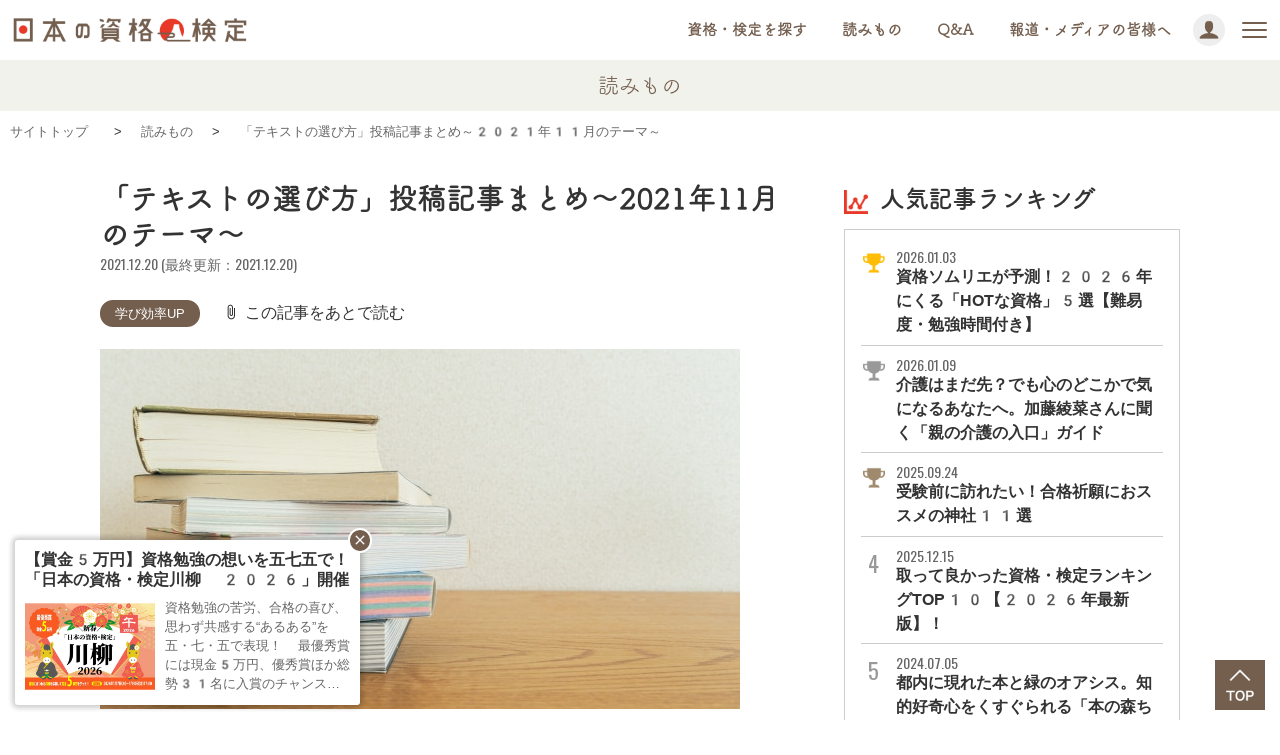

--- FILE ---
content_type: text/html; charset=UTF-8
request_url: https://jpsk.jp/articles/177.html
body_size: 39921
content:
<!DOCTYPE html>
<html lang="ja" prefix="og: http://ogp.me/ns#">
<head>
	<meta charset="UTF-8">
	<meta name="viewport" content="width=device-width,initial-scale=1.0,minimum-scale=1.0,maximum-scale=1.0,user-scalable=no">
	<title>「テキストの選び方」投稿記事まとめ～2021年11月のテーマ～</title>
		<meta name="description" content="今回は、2021年11月の投稿テーマ「決め手はココ！私流テキストの選び方」に寄せられた記事をピックアップしてご紹介。ぜひチェックしてください。">	<link rel="preconnect" href="https://fonts.gstatic.com">
	<link rel="stylesheet" href="https://fonts.googleapis.com/css2?family=Oswald&amp;display=swap">
	<link rel="stylesheet" href="https://fonts.googleapis.com/icon?family=Material+Icons">
	<link rel="stylesheet" href="/assets/styles/basic.css" media="screen">
	<link rel="stylesheet" href="/assets/styles/wide.css" media="screen and (min-width: 768px)">
	<link rel="stylesheet" href="/assets/styles/narrow.css" media="screen and (max-width: 767px)">
	<link rel="stylesheet" href="/assets/styles/contents.css?v=20250902" media="screen">
	<link rel="stylesheet" href="/assets/styles/oldcontents.css" media="screen">
			<link rel="canonical" href="https://jpsk.jp/articles/177.html">
		<!--[if lt IE 9]>
		<script src="//html5shiv.googlecode.com/svn/trunk/html5.js"></script>
		<script src="//ie7-js.googlecode.com/svn/version/2.1%28beta4%29/IE9.js"></script>
	<![endif]-->
	<script src="//ajax.googleapis.com/ajax/libs/jquery/1.11.0/jquery.min.js"></script>
	<script src="/assets/scripts/scroll.js"></script>
	<script src="/assets/scripts/topagetop.js"></script>
	<script src="/assets/scripts/tool.js"></script>
	<script src="/assets/scripts/follow.js"></script>
	<script src="/assets/scripts/report.js"></script>
	<meta property="og:site_name" content="日本の資格・検定｜学びのメディア">
			<meta property="og:image" content="https://cont.jpsk.jp/files/officialarticles/177_thumb.jpg">
			<meta property="og:title" content="「テキストの選び方」投稿記事まとめ～2021年11月のテーマ～">
			<meta property="og:type" content="article">
			<meta property="og:url" content="https://jpsk.jp/articles/177.html">
			<meta property="og:description" content="今回は、2021年11月の投稿テーマ「決め手はココ！私流テキストの選び方」に寄せられた記事をピックアップしてご紹介。ぜひチェックしてください。">
				<meta property="twitter:card" content="summary_large_image">
			<meta property="twitter:site" content="@shikaken0509">
			<meta property="twitter:creator" content="日本の資格・検定｜学びのメディア">
			<meta property="twitter:title" content="「テキストの選び方」投稿記事まとめ～2021年11月のテーマ～">
			<meta property="twitter:description" content="今回は、2021年11月の投稿テーマ「決め手はココ！私流テキストの選び方」に寄せられた記事をピックアップしてご紹介。ぜひチェックしてください。">
			<meta property="twitter:image" content="https://cont.jpsk.jp/files/officialarticles/177_thumb.jpg">
				<meta property="article:published_time" content="2021-12-20T00:00:00+09:00">
			<meta property="article:modified_time" content="2021-12-20T00:00:08+09:00">
			<meta property="article:author" content="日本の資格・検定｜学びのメディア">
		<script type="application/ld+json">{"@context":"https:\/\/schema.org\/","@type":"WebPage","name":"\u300c\u30c6\u30ad\u30b9\u30c8\u306e\u9078\u3073\u65b9\u300d\u6295\u7a3f\u8a18\u4e8b\u307e\u3068\u3081\uff5e2021\u5e7411\u6708\u306e\u30c6\u30fc\u30de\uff5e"}</script>	<!--Pinterest-->
	<meta name="p:domain_verify" content="df6f64a63e7061345a2989f4a842b60f"/>
	<!-- AdSense_commonheader -->
	<script async src="https://pagead2.googlesyndication.com/pagead/js/adsbygoogle.js?client=ca-pub-8517908666427980" crossorigin="anonymous"></script>
	<!-- AdSense_commoncss -->
	<style>
		.ad_pc { display: none; }
		.ad_sp { display:inline-block; }
		.ad_both { display:inline-block; }
		@media (min-width: 768px) { 
			.ad_pc { display:inline-block; }
			.ad_sp { display: none; }
			.ad_both { display:inline-block; }
		}
	</style>
</head>
<body id="articles-177" class="articles 177">
<header class="global">
	<div class="sitetop">
					<a href="/">
			<img src="/assets/images/logo.png" alt="日本の資格・検定｜学びのメディア" width="260" height="55">
		</a>
				</div>
	<div class="menubutton">
		<a>
			<span></span>
			<span></span>
			<span></span>
		</a>
				
		
	</div>
			<div class="login">
			<a href="/member/mypage/"><span class="login-icon"></span></a>
		</div>
		<div class="shortcut">
		<ul>
			<li>
				<a href="/examinations/">資格・検定を探す</a>
				<ul>
				<li><a href="/examinations/">詳細検索</a></li>
				<li><a href="/examinations/browse.html">ジャンル</a></li>
				<li><a href="/examinations/tag/national.html">国家資格</a></li>
				<li><a href="/examinations/calendar.html">申込締切</a></li>
				<li><a href="/examinations/syllabary.html">50音順</a></li>
									</ul>
			</li>
			<li>
				<a href="/articles/">読みもの</a>
				<ul>
																<li><a href="/articles/category/6.html">インタビュー</a></li>
											<li><a href="/articles/category/32.html">学び効率UP</a></li>
											<li><a href="/articles/category/2.html">資格・検定のこと</a></li>
											<li><a href="/articles/category/23.html">データで見る資格・検定</a></li>
											<li><a href="/articles/category/24.html">学び応援キャンペーン</a></li>
									</ul>
			</li>
						<li>
				<a href="/questions/">Q&amp;A</a>
				<ul>
																<li><a href="/questions/category/14.html">資格のあれこれ</a></li>
											<li><a href="/questions/category/15.html">勉強法</a></li>
											<li><a href="/questions/category/16.html">教材・スクール</a></li>
											<li><a href="/questions/category/13.html">進学・就職・転職</a></li>
									</ul>
			</li>
			<li><a href="/page/media.html">報道・メディアの皆様へ</a></li>
								</ul>
	</div>
	<div class="menu">
		<ul class="action">
						<li class="question"><a href="/member/mypage/editquestion.html">質問する</a></li>
		</ul>
		<ul class="menu" style="margin-top: 0; border-top: none;">
		</ul>
		<ul class="account">
							<li><a href="/member/login.html">ログイン</a></li>
				<li><a href="/member/registration.html">無料会員登録</a></li>
						<li><a href="/mailform/personal.html">お問い合わせ</a></li>
			<li><a href="/faq/">よくあるご質問</a></li>
			<li><a href="/page/termofuse.html">利用規約</a></li>
		</ul>
		<ul class="sns">
			<li><a href="https://twitter.com/shikaken0509" target="_blank"><img src="/assets/images/tw.png" alt="Twitter"></a></li>
			<li><a href="https://www.instagram.com/shikaken0509/" target="_blank"><img src="/assets/images/ig.png" alt="Instagram"></a></li>
			<li><a href="https://ja-jp.facebook.com/shikaken0509/" target="_blank"><img src="/assets/images/fb.png" alt="Facebook"></a></li>
		</ul>
	</div>
</header>
<script>
$('header.global div.menu ul.menu').html($('header.global div.shortcut ul').html());
$('header.global div.menu ul li ul').before('<a class="openclose"></a>');
$('header.global div.menu ul li a.openclose').on('click', function() {
	$(this).next().slideToggle();
	$(this).toggleClass('open');
});
$('header.global div.menubutton a').on('click', function() {
	if ($(this).hasClass('open')) {
		$('header.global div.menu').css('right', '-100%');	
		$(this).toggleClass('open');
	} else {
		$('header.global div.menu').css('right', '0');
		$(this).toggleClass('open');
	}
});
$('body').on('click', function(e) {
	if (!$('header.global div.menubutton a').hasClass('open')) { return;}
	if ($(e.target).parents('div.menubutton').length) { return;}
	if ($(e.target).parents('div.menu').length) { return;}
	if ($(e.target).hasClass('menu')) { return;}
	$('header.global div.menubutton a').click();
});
</script>

		<div id="c_header">
		<p>読みもの</p>
	</div>

	<nav id="c_breadcrumbs">
		<ol itemscope="itemscope" itemtype="https://schema.org/BreadcrumbList">
			<li itemprop="itemListElement" itemscope="itemscope" itemtype="https://schema.org/ListItem">
				<meta itemprop="position" content="1">
				<a itemprop="item" href="/">
					<span itemprop="name">サイトトップ</span>
				</a>
			</li>
							<li itemprop="itemListElement" itemscope="itemscope" itemtype="https://schema.org/ListItem">
					<meta itemprop="position" content="2">
					<a itemprop="item" href="/articles/"><span itemprop="name">読みもの</span></a>
				</li>
							<li itemprop="itemListElement" itemscope="itemscope" itemtype="https://schema.org/ListItem">
					<meta itemprop="position" content="3">
					<a itemprop="item" href="/articles/177.html"><span itemprop="name">「テキストの選び方」投稿記事まとめ～2021年11月のテーマ～</span></a>
				</li>
					</ol>
	</nav>

<div id="c_content">

		
<div class="container normal single">
	<div class="main">
		<article class="article">

						<header>
				<h1>「テキストの選び方」投稿記事まとめ～2021年11月のテーマ～</h1>
				<time datetime="2021-12-20">2021.12.20  (最終更新：2021.12.20)</time>
				<p class="taxonomies">
											<a href="/articles/category/32.html" class="button type2 small">学び効率UP</a>
																											<a class="follow" data-type="officialarticle" data-id="177"><span class="material-icons">attach_file</span>この記事をあとで読む</a>
				</p>

									<img src="https://cont.jpsk.jp/files/officialarticles/177_thumb.jpg" alt="「テキストの選び方」投稿記事まとめ～2021年11月のテーマ～">
							</header>

						<div class="body">
				<div class="be-item">今回は、2021年11月の投稿テーマ「決め手はココ！私流テキストの選び方」に寄せられた記事をピックアップしてご紹介。ぜひチェックしてください。<br><br><b>◆最新のテーマは<a href="https://jpsk.jp/themes/383.html">こちら</a>からどうぞ</b><br><br></div>

<div class="be-item"><h2>1,重視するポイントは３つ！</h2></div>

<div class="be-item">&nbsp;のりたまヽ(^o^)丿さんはテキストを選ぶときのさまざまなこだわりを教えてくれました。<br>&nbsp;公式テキストがあるときは公式のものを使用し、公式テキストが無かったときには3つのポイントで見定めるそうです！<br><br><b>⇒いいテキストを見定める3つのポイントとは？記事は<a href="https://jpsk.jp/userarticles/619ef894e122f.html">こちら</a>からどうぞ。</b><br><br><br></div>

<div class="be-item"><h2>2,コレがあるかないか</h2></div>

<div class="be-item">オムライス食べたいさんはテキストを選ぶ際、「よかった」「悪かった」という口コミはあまり気にしないのだそう。その代わり、モチベーションにつながる「あるポイント」を基準にテキストを選んでいるのだとか。<br><br><b>⇒確かにコレがあればモチベーション上がるかも！？記事は<a href="https://jpsk.jp/userarticles/619ef91916211.html">こちら</a>からどうぞ。</b><br><br><br></div>

<div class="be-item"><h2>3,○○が充実しているかどうか</h2></div>

<div class="be-item">ジップロックさんは受験生時代に先生から聞いた「○○が充実している問題集を選びなさい」という言葉を大切にしていると教えてくれました。確かに問題集の肝はここにありますよね！<br><br><b>⇒気になる○○とは？記事は<a href="https://jpsk.jp/userarticles/6192fb05b39ac.html">こちら</a>からどうぞ。</b><br><br><br></div>

<div class="be-item"><h2>4,このヒトコトが書いてあれば間違いない？</h2></div>

<div class="be-item">愛かさんは複数の参考書を比較してもなかなか違いがわからないとき、このヒトコトが書いてあるものを選ぶそうです。参考書選びで迷ったら参考にしたいですね！<br><br><b>⇒参考書によく書いてあるヒトコトとは？記事は<a href="https://jpsk.jp/userarticles/61a5f766aae9e.html">こちら</a>からどうぞ。</b><br><br><br></div>

<div class="be-item"><h2>5,こだわりは特に…</h2></div>

<div class="be-item">マリトッツォさんは学生時代、テキスト選びで気付いたことがあるそう。「言われてみれば確かにそうかもしれない」と思う方も多いのではないでしょうか？<br><br><b>⇒テキスト選びの新境地！？記事は<a href="https://jpsk.jp/userarticles/61a5a7929e031.html">こちら</a>からどうぞ。</b></div>

<div class="be-item"><hr></div>

<div class="be-item">このほかにもたくさんのテキスト選びの方法が寄せられました。チェックして共感した記事にはいいねやコメントをしてみましょう！<br><br><b>◆「テキスト選び」記事一覧は<a href="https://jpsk.jp/userarticles/utag/%E3%83%86%E3%82%AD%E3%82%B9%E3%83%88%E9%81%B8%E3%81%B3.html">こちら</a>からどうぞ。</b><br></div>							</div>

						<footer>
				
													<p class="tags" style="text-align: center">
						関連タグ<br>
													<a href="/articles/tag/study.html" class="button type3 small">#勉強方法</a>
													<a href="/articles/tag/uasummary.html" class="button type3 small">#投稿記事まとめ</a>
											</p>
								
				<p style="text-align: center">
					<a class="follow button type3 large" data-type="officialarticle" data-id="177"><span class="material-icons">attach_file</span>この記事を保存する</a>
					<br>
					<span class="notes">記事を保存するにはログインまたは会員登録が必要です</span>
				</p>
				
													<div class="adsense">
						<!-- 202401日本の資格検定_記事下_全ページ_728×90 -->
						<ins class="adsbygoogle ad_pc"
						style="width:728px;height:90px"
						data-ad-client="ca-pub-8517908666427980"
						data-ad-slot="3324582009"></ins>
						<!-- 202401日本の資格検定_記事下_全ページ_320×100 -->
						<ins class="adsbygoogle ad_sp"
						style="width:320px;height:100px"
						data-ad-client="ca-pub-8517908666427980"
						data-ad-slot="8521068366"></ins>
					</div>
								
								<style>
					div.share {
						margin: 2em 0;
						text-align: center;
					}
					div.share p {
						margin: 0.5em 0;
					}
					div.share a {
						margin: 0 0.5em;
					}
					div.share img {
						max-width: 45px;
					}
					@media screen and (min-width: 768px) {
						div.share img {
							max-width: 60px;
						}
					}
				</style>
				<div class="share">
					<p>この記事をシェアする</p>
															<a href="https://twitter.com/share?url=https://jpsk.jp/articles/177.html&text=「テキストの選び方」投稿記事まとめ～2021年11月のテーマ～｜学びのメディア『日本の資格・検定』&hashtags=学びのメディア,日本の資格検定,学び効率UP" rel="nofollow noopener" target="_blank"><img src="/assets/images/tw.png" alt="Twitter"></a>
										<a href="http://line.me/R/msg/text/?https://jpsk.jp/articles/177.html%0a%E3%80%8C%E3%83%86%E3%82%AD%E3%82%B9%E3%83%88%E3%81%AE%E9%81%B8%E3%81%B3%E6%96%B9%E3%80%8D%E6%8A%95%E7%A8%BF%E8%A8%98%E4%BA%8B%E3%81%BE%E3%81%A8%E3%82%81%EF%BD%9E2021%E5%B9%B411%E6%9C%88%E3%81%AE%E3%83%86%E3%83%BC%E3%83%9E%EF%BD%9E" target="_blank" rel="nofollow noopener"><img src="/assets/images/ln.png" alt="Line"></a>
										<a href="http://www.facebook.com/share.php?u=https://jpsk.jp/articles/177.html" rel="nofollow noopener" target="_blank"><img src="/assets/images/fb.png" alt="Facebook"></a>
										<a href="https://www.threads.net/intent/post?text=「テキストの選び方」投稿記事まとめ～2021年11月のテーマ～｜学びのメディア『日本の資格・検定』 https://jpsk.jp/articles/177.html" target="_blank"><img src="/assets/images/threads.png" alt="Threads"></a>
									</div>

								
				<p><a href="/articles/" class="button">新着記事一覧へ</a></p>

			</footer>

		</article>
		
	</div>
	<div class="sub">
		<div class="content">

						<h2><span class="icon chart"></span>人気記事ランキング</h2>
			<div class="ranking">
								<div class="official">
					<ol class="articles">
																			<li>
								<a href="/articles/recommend11.html">
									<time datetime="2026-1-3">
										2026.01.03																																																																																																																																																																						</time>
									資格ソムリエが予測！2026年にくる「HOTな資格」5選【難易度・勉強時間付き】								</a>
							</li>
													<li>
								<a href="/articles/AyanaKato4.html">
									<time datetime="2026-1-9">
										2026.01.09																																																																																		</time>
									介護はまだ先？でも心のどこかで気になるあなたへ。加藤綾菜さんに聞く「親の介護の入口」ガイド								</a>
							</li>
													<li>
								<a href="/articles/2.html">
									<time datetime="2025-9-24">
										2025.09.24																																																																																																																												</time>
									受験前に訪れたい！合格祈願におススメの神社11選								</a>
							</li>
													<li>
								<a href="/articles/ranking2026_1.html">
									<time datetime="2025-12-15">
										2025.12.15																																																																																																							</time>
									取って良かった資格・検定ランキングTOP10【2026年最新版】！								</a>
							</li>
													<li>
								<a href="/articles/librarychuou.html">
									<time datetime="2024-7-5">
										2024.07.05																																																													</time>
									都内に現れた本と緑のオアシス。知的好奇心をくすぐられる「本の森ちゅうおう」に行ってみた								</a>
							</li>
											</ol>
				</div>
							</div>
			<script>
				$('div.sub div.ranking div.type a').on('click', function() {
					$('div.sub div.ranking div.type a').removeClass('current');
					$(this).addClass('current');
					if ($(this).hasClass('official')) {
						$('div.sub div.ranking div.user').fadeOut('fast', function() {
							$('div.sub div.ranking div.official').fadeIn('fast');
						});
					} else {
						$('div.sub div.ranking div.official').fadeOut('fast', function() {
							$('div.sub div.ranking div.user').fadeIn('fast');
						});
					}
				});
				$('div.sub div.ranking div.type a:first').click();
			</script>

													<h2><span class="icon article"></span>関連記事</h2>
				<ul class="relations-block">
											<!--Array
(
    [url] => https://jpsk.jp/articles/173.html
    [image] => https://cont.jpsk.jp/files/officialarticles/173_thumb.jpg
    [title] => 「勉強・試験前の勝負飯」投稿記事まとめ～2021年10月のテーマ～ - 日本の資格・検定
    [description] => 今回は、2021年10月の投稿テーマ「腹が減っては試験はできぬ！私の勝負飯」に寄せられた記事をピックアップしてご紹介。ぜひチェックしてください。
    [author] => 日本の資格・検定
    [created_date] => 1636961400
    [updated_date] => 0
)
-->
						<li>
							<a href="https://jpsk.jp/articles/173.html">
								<span class="thumbnail" style="background-image: url('https://cont.jpsk.jp/files/officialarticles/173_thumb.jpg')"></span>
																「勉強・試験前の勝負飯」投稿記事まとめ～2021年10月のテーマ～ - 日本の資格・検定							</a>
						</li>
											<!--Array
(
    [url] => https://jpsk.jp/articles/164.html
    [image] => https://cont.jpsk.jp/files/officialarticles/164_thumb.jpg
    [title] => 「資格・検定試験での失敗談」投稿記事まとめ～2021年9月のテーマ～ - 日本の資格・検定
    [description] => 
    [author] => 日本の資格・検定
    [created_date] => 1634223600
    [updated_date] => 0
)
-->
						<li>
							<a href="https://jpsk.jp/articles/164.html">
								<span class="thumbnail" style="background-image: url('https://cont.jpsk.jp/files/officialarticles/164_thumb.jpg')"></span>
																「資格・検定試験での失敗談」投稿記事まとめ～2021年9月のテーマ～ - 日本の資格・検定							</a>
						</li>
											<!--Array
(
    [url] => https://jpsk.jp/articles/183.html
    [image] => https://cont.jpsk.jp/files/officialarticles/183_thumb.jpg
    [title] => 「勉強のご褒美」投稿記事まとめ～2021年12月のテーマ～ - 日本の資格・検定
    [description] => 今回は、2021年12月の投稿テーマ「勉強のご褒美に欲しいものは？」に寄せられた記事をピックアップしてご紹介。ぜひチェックしてください。
    [author] => 日本の資格・検定
    [created_date] => 1642604400
    [updated_date] => 0
)
-->
						<li>
							<a href="https://jpsk.jp/articles/183.html">
								<span class="thumbnail" style="background-image: url('https://cont.jpsk.jp/files/officialarticles/183_thumb.jpg')"></span>
																「勉強のご褒美」投稿記事まとめ～2021年12月のテーマ～ - 日本の資格・検定							</a>
						</li>
									</ul>
			
						<div class="jpsk-ad" data-inventory="06x4x01"></div>

		</div>
	</div>
</div>

<script src="https://cdnjs.cloudflare.com/ajax/libs/jquery.inview/1.0.0/jquery.inview.min.js"></script>
<script>

//  New page
$('#c_content article.article div.boundary:first').parents('div.be-item').each(function() {
	//console.log(this);
});
$('#c_content article.article div.boundary:first').parents('div.be-item').nextAll().find('*').hide();
$('#c_content article.article div.boundary').parents('div.be-item').find('*').show();
$('#c_content article.article div.boundary').each(function(i) {
	var number = $('#c_content article.article div.boundary').length + 1;
	var page = i + 2;
	//$(this).append('ページ' + (page) + '/' + (number));
	$(this).append('PAGE ' + (page));
	$(this).parents('div.be-item').addClass('page' + page).data('page', page);
	$(this).parents('div.be-item').nextAll().each(function() {
		if ($(this).find('div.boundary').length) { return false;}
		$(this).addClass('page' + page).data('page', page);
	});
});
$('#c_content article.article div.be-item').on('inview', function(event, isInView) {
	if (!isInView) { return;}
	var page = $(this).data('page');
	if (!page) { return;}
	if (!$('#c_content article.article div.be-item.page' + page).find('*:hidden').length) { return;}
	if ($('#c_content article.article div.be-item.page' + page).hasClass('open')) { return;}
	$('#c_content article.article div.be-item.page' + page).find('*').show();
	$('#c_content article.article div.be-item.page' + page).addClass('open');

	// Universal Analytics property.
	gtag('config', 'UA-24695486-4', {
		page_title: '「テキストの選び方」投稿記事まとめ～2021年11月のテーマ～',
		page_path: '/articles/177.html/' + page
	});

	// Google Analytics 4 property.
	gtag('config', 'G-4SZ6KK1BET', {
		page_title: '「テキストの選び方」投稿記事まとめ～2021年11月のテーマ～ ',
		page_location: 'https://jpsk.jp/articles/177.html/' + page
	});
	//console.log('https://jpsk.jp/articles/177.html/' + page);

});


//  Index
var index_html = '';
$('#c_content article.article h2, #c_content article.article h3').each(function(i) {
	if ($(this).parents('footer').length) { return;}
	if ($(this).parent().hasClass('noindex')) { return;}
	if ('h2' == this.tagName.toLowerCase()) {
		var type = 'section';
	} else {
		var type = 'term';
	}
	var title = $(this).text() || $(this).find('img').attr('alt');
	var id = type + '-' + (i+1);
	var target = $('<span id="' + id + '">');
	$(this).prepend(target);
	index_html += '<li class="' + type + '"><a href="#' + id + '">' + title + '</a></li>';
});
if (index_html) {
	$('#c_content div.index').not('.manual').append('<ul>' + index_html + '</ul>');
	//$('#c_content div.sub div.content div.profile').after('<div class="index"><ul>' + index_html + '</ul></div>');
	//$('#c_content div.main header').after('<div class="index"><ul>' + index_html + '</ul></div>');
}

//  Index overflow
$('#c_content div.index').each(function() {
	if (5 < $(this).find('ul li').length) {
		$(this).find('ul li').hide();
		$(this).find('ul li:nth-child(1)').show();
		$(this).find('ul li:nth-child(2)').show();
		$(this).find('ul li:nth-child(3)').show();
		$(this).find('ul li:nth-child(4)').show();
		$(this).find('ul li:nth-child(5)').show();
		var that = this;
		$('<a class="open">[ 全部見る ]</a>').appendTo(this).on('click', function() {
			$(that).find('li').show();
			$(this).empty();
		});
	}
});

//  New window
$('#c_content article.article *.new-window [href]').each(function() {
	$(this).attr('target', '_blank');
});

//  Outer link
$('#c_content article.article a[href]').each(function() {
	if (-1 == this.href.indexOf('https://jpsk.jp/')) {
		$(this).attr('target', '_blank');
		$(this).on('click', function() {
			$.get('/articles/linkcount.json?source=' + location.href + '&url=' + $(this).attr('href'));
		});
	}
});
</script>

<style>
#c_content div.imageslider {
	position: relative;
	width: 100%;
	margin: 1em 0;
	overflow: hidden;
}
#c_content div.imageslider div.frame {
	display: flex !important;
	position: relative;
	padding: 0;
	border: none;
}
#c_content div.imageslider a {
	display: block;
	width: 100%;
	flex-shrink: 0;
}
#c_content div.imageslider a span {
	display: block;
	margin-top: 0.5em;
	font-size: smaller;
	color: #666666;
	line-height: 1.5;
}
#c_content div.imageslider a.nav {
	position: absolute;
	top: calc(50% - 1.5em);
	display: flex;
	align-items: center;
	justify-content: center;
	width: 3em;
	height: 3em;
	background-color: #ffffff;
	color: #745f4f;
	cursor: pointer;
	text-align: center;
}
#c_content div.imageslider a.nav:hover {
	background-color: #745f4f;
}
#c_content div.imageslider a.nav.prev { left: 0;}
#c_content div.imageslider a.nav.next { right: 0;}
#c_content div.imageslider a.nav:before {
	content: '';
	width: 0.75em;
	height: 0.75em;
	border-color: #745f4f;
	border-style: none;
	border-width: 1px;
	transform: rotate(45deg);
}
#c_content div.imageslider a.nav:hover:before {
	border-color: #ffffff;
}
#c_content div.imageslider a.nav.prev:before {
	margin-left: 3px;
	border-bottom-style: solid;
	border-left-style: solid;
}
#c_content div.imageslider a.nav.next:before {
	margin-left: -3px;
	border-top-style: solid;
	border-right-style: solid;
}
</style>
<script>
$('div.imageslider a').each(function() {
	var alt = $(this).find('img').attr('alt');
	$(this).append('<span>' + alt + '</span>');
});
$('div.imageslider').append('<a class="nav prev"></a><a class="nav next"></a>');
$('div.imageslider').on('click', 'a.nav', function() {
	var slider = $(this).parents('div.imageslider');
	if ($(this).hasClass('prev')) {
		slider.find('div.frame').prepend(slider.find('div.frame a:last'));
		slider.find('div.frame').css({left: '-100%'});
		slider.find('div.frame').animate({left: 0});
	}
	if ($(this).hasClass('next')) {
		slider.find('div.frame').animate({left: '-100%'}, function() {
			slider.find('div.frame').append(slider.find('div.frame a:first'));
			slider.find('div.frame').css({left: 0});
		});
	}
});
</script>

<style>
.long-description {
	margin: 1em 0;
}
.long-description input {
	display: none !important;
}
.long-description label {
	cursor: pointer;
}
.long-description div.long-description-inner P {
	margin: 0;
}
.long-description div.long-description-inner label:before {
	content: '\ead0';
	float: right;
	font-family: 'Material Icons';
}
.long-description input[type=checkbox]:checked ~ div.long-description-inner label:before {
	content: '\eacf';
}
.long-description div.long-description-inner {
	position: relative;
	max-height: 5.5em;
	overflow: hidden;
	transition: .5s;
}
.long-description div.long-description-inner:before {
	content: "";
	position: absolute;
	width: 100%;
	height: 50%;
	bottom: 0;
	background-image: linear-gradient(rgba(255, 255, 255, 0), #ffffff);
	pointer-events: none;
}
.long-description input[type=checkbox]:checked ~ div.long-description-inner {
	max-height: 9999px;
}
.long-description input[type=checkbox]:checked ~ div.long-description-inner:before {
	opacity: 0;
}
</style>
<script>
$('.long-description').each(function(i) {
	$(this).wrapInner('<label for="description' + i + '">');
	$(this).wrapInner('<div class="long-description-inner">');
	$(this).prepend('<input id="description' + i + '" type="checkbox">');
});
</script>

	<div class="adsense">
		<!-- 202401日本の資格検定_記事下_全ページPC_300×250 -->
		<ins class="adsbygoogle ad_pc"
		style="width:300px;height:250px"
		data-ad-client="ca-pub-8517908666427980"
		data-ad-slot="8145717742"></ins>
		<!-- 202401日本の資格検定_記事下_全ページ_300×250 -->
		<ins class="adsbygoogle ad_both"
		style="width:300px;height:250px"
		data-ad-client="ca-pub-8517908666427980"
		data-ad-slot="5449625772"></ins>
	</div>

</div>

<div id="directlink">
				</div>


<footer class="global">
	<div class="sns">
		<ul>
			<li><a href="https://twitter.com/shikaken0509" target="_blank"><img src="/assets/images/tw.png" alt="Twitter"></a></li>
			<li><a href="https://www.instagram.com/shikaken0509/" target="_blank"><img src="/assets/images/ig.png" alt="Instagram"></a></li>
			<li><a href="https://ja-jp.facebook.com/shikaken0509/" target="_blank"><img src="/assets/images/fb.png" alt="Facebook"></a></li>
		</ul>
	</div>
	<div class="container">
		<nav class="sitemap">
			<ul>
				<li class="duplicate"><a href="/">ホーム</a></li>
				<li class="duplicate"><a href="/examinations/syllabary.html">資格・検定一覧(50音順)</a></li>
				<li class="duplicate"><a href="/articles/">読みもの一覧</a></li>
				<li class="duplicate"><a href="/userarticles/">投稿記事一覧</a></li>
				<li class="duplicate"><a href="/questions/">Q&amp;A一覧</a></li>
				<li class="duplicate"><a href="/news/">資格・検定ニュース</a></li>
				<li class="duplicate"><a href="/information/">インフォメーション</a></li>
			</ul>
			<ul>
				<li><a href="/lp/shikaken0509/">しか犬の部屋</a></li>
				<li><a href="/page/howto-voice.html">「受験の口コミ・体験談」の書き方</a></li>
								<li><a href="/faq/">よくあるご質問</a></li>
			</ul>
			<ul>
				<li><a href="/page/for-organizer.html">資格・検定主催者様へ</a></li>
				<li><a href="/page/media.html">報道関係・マスメディアの皆様へ</a></li>
				<li><a href="/page/advertising.html">広告掲載のご案内</a></li>
				<li><a href="/page/termofuse.html">利用規約</a></li>
			</ul>
			<ul>
				<li><a href="/mailform/personal.html">お問い合わせ(個人)</a></li>
				<li><a href="/mailform/business.html">お問い合わせ(企業・団体)</a></li>
				<li><a href="/page/privacy.html">プライバシーポリシー</a></li>
				<li><a href="/page/unregistration.html">会員登録の解除</a></li>
				<li><a href="/member/unsubscribe.html">メールマガジンの配信停止</a></li>
			</ul>
		</nav>
		<div class="links">
			<ul class="go">
				<li><a href="http://www.meti.go.jp/information/license/#002" target="_blank"><img src="/assets/images/banners/meti.png" alt="経済産業省"></a></li>
				<li><a href="http://www.mhlw.go.jp/kouseiroudoushou/shikaku_shiken/" target="_blank"><img src="/assets/images/banners/mhlw.png" alt="厚生労働省"></a></li>
				<li><a href="http://www.mlit.go.jp/about/file000029.html" target="_blank"><img src="/assets/images/banners/mlit.png" alt="国土交通省"></a></li>
				<li><a href="http://www.soumu.go.jp/" target="_blank"><img src="/assets/images/banners/soumu.png" alt="総務省"></a></li>
				<li><a href="http://www.moj.go.jp/shikaku_saiyo_index.html" target="_blank"><img src="/assets/images/banners/moj.png" alt="法務省"></a></li>
				<li><a href="http://www.mext.go.jp/" target="_blank"><img src="/assets/images/banners/mext.png" alt="文部科学省"></a></li>
			</ul>
			<ul class="group">
												<li class="privacy"><a href="https://privacymark.jp/" target="_blank"><img src="https://cbt-s.com/files/config/2privacy_mark.png" width="60" alt="プライバシーマーク"></a></li>
			</ul>
		</div>
	</div>
	<div class="copyright">
		<div class="container">
			<small>Powered by <a href="https://cbt-s.com/" target="_blank"><img src="/assets/images/cbts.png" alt="CBT-Solutions"></a></small>
		</div>
	</div>
</footer>


	<div id="footer-popup" data-id="1846">
					<a href="https://jpsk.jp/lp/senryu2026/?click=popup" class="link">
				<strong>【賞金5万円】資格勉強の想いを五七五で！「日本の資格・検定川柳 2026」開催</strong>
				<p>
					<img src="https://cont.jpsk.jp/files/other/popup/1846.jpg" alt="【賞金5万円】資格勉強の想いを五七五で！「日本の資格・検定川柳 2026」開催">
					<span>資格勉強の苦労、合格の喜び、思わず共感する“あるある”を五・七・五で表現！ 最優秀賞には現金5万円、優秀賞ほか総勢31名に入賞のチャンス。応募締切は1月30日(金)17:00まで。あなたの一句を待っています！</span>
				</p>
			</a>
				<a class="close"><span class="material-icons">close</span></a>
	</div>
	<script>
		$('#footer-popup a').on('click', function() {
			//document.cookie = 'hidepopup' + $(this).parents('#footer-popup').data('id') + '=1;Max-Age=10800';
			document.cookie = 'hidepopup=1;Max-Age=10800'; //  20251203
			$('#footer-popup').fadeOut('fast', function() { $('#footer-popup').remove();});
		});
		if ('toppage' == $('body').attr('id')) {
			$('#footer-popup').hide();
			let popup_visible = false;
			$(window).on('scroll', function() {
				let boundary = $('header.global div.shortcut').is(':visible') ? 1150 : 680;
				if (boundary < $(this).scrollTop()) {
					if (!popup_visible) {
						popup_visible = true;
						$('#footer-popup').fadeIn();
					}
				} else {
					if (popup_visible) {
						$('#footer-popup').fadeOut();
						popup_visible = false;
					}
				}
			});
		}
	</script>
	<style>
	#footer-popup {
		position: fixed;
		left: 10px;
		bottom: 10px;
		background-color: #ffffff;
		border-radius: 3px;
		box-shadow: 0px 0px 5px 3px rgba(0,0,0,0.2);
		animation-name: slidein;
		animation-duration: 2s;
		animation-duration: 0.1s;
		z-index: 9998;
	}
	#footer-popup a.link {
		display: block;
		padding: 5px;
		width: 230px;
	}
	#footer-popup a.link strong {
		display: block;
		margin-bottom: 0.25em;
		font-size: 1.4rem;
		line-height: 1.3;
		color: #333333;
	}
	#footer-popup a.link p {
		display: flex;
		align-items: flex-start;
		margin: 0;
		font-size: 1.1rem;
		color: #666666;
	}
	#footer-popup a.link p img {
		flex-shrink: 0;
		width: 80px;
		margin-right: 5px;
	}
	#footer-popup a.link p span {
		display: -webkit-box;
		-webkit-line-clamp: 4;
		-webkit-box-orient: vertical;
		overflow: hidden;
	}
	#footer-popup a.close {
		position: absolute;
		top: -0.75em;
		right: -0.75em;
		padding: 2px;
		background-color: #745f4f;
		border: 2px #ffffff solid;
		border-radius: 9999px;
		line-height: 1;
		cursor: pointer;
	}
	#footer-popup a.close span.material-icons {
		margin: 0;
		color: #ffffff;
	}
	@keyframes slidein {
		0% { transform: translateX(-150%);}
		75% { transform: translateX(-150%);}
		100% { transform: translateX(0);}
	}
	@media screen and (min-width: 768px) {
		#footer-popup {
			left: 15px;
			bottom: 15px;
		}
		#footer-popup a.link {
			width: 325px;
			padding: 10px;
		}
		#footer-popup a.link strong {
			margin-bottom: 0.5em;
			font-size: 1.6rem;
		}
		#footer-popup a.link p {
			font-size: 1.3rem;
		}
		#footer-popup a.link p img {
			width: 130px;
			margin-right: 10px;
		}
		#footer-popup a.link p span {
			-webkit-line-clamp: 5;
		}
	}

	/*  Pop up  */
	#footer-popup div.jpsk-ad a strong:before {
		content: 'PR';
		display: inline-block;
		margin-right: 0.5em;
		padding: 0.125em 0.5em;
		color: #999999;
		border: 1px #cccccc solid;
		font-size: 1.0rem;
		font-weight: normal;
		line-height: 1;
		border-radius: 3px;
		vertical-align: middle;
	}

	</style>

<!--0-->


		
		<!-- Google Tag Manager -->
	<script>(function(w,d,s,l,i){w[l]=w[l]||[];w[l].push({'gtm.start':
	new Date().getTime(),event:'gtm.js'});var f=d.getElementsByTagName(s)[0],
	j=d.createElement(s),dl=l!='dataLayer'?'&l='+l:'';j.async=true;j.src=
	'https://www.googletagmanager.com/gtm.js?id='+i+dl;f.parentNode.insertBefore(j,f);
	})(window,document,'script','dataLayer','GTM-KFR5RWM');</script>
	<!-- End Google Tag Manager -->
	<!-- Google Tag Manager (noscript) -->
	<noscript><iframe src="https://www.googletagmanager.com/ns.html?id=GTM-KFR5RWM"
	height="0" width="0" style="display:none;visibility:hidden"></iframe></noscript>
	<!-- End Google Tag Manager (noscript) -->


		<!-- Global site tag (gtag.js) - Google Ads: 1030375331 -->
	<script async src="https://www.googletagmanager.com/gtag/js?id=AW-1030375331"></script>
	<script>
	window.dataLayer = window.dataLayer || [];
	function gtag(){dataLayer.push(arguments);}
	gtag('js', new Date());
	gtag('config', 'AW-1030375331');
	</script>

		<script async src="https://s.yimg.jp/images/listing/tool/cv/ytag.js"></script>
	<script>
	window.yjDataLayer = window.yjDataLayer || [];
	function ytag() { yjDataLayer.push(arguments); }
	ytag({"type":"ycl_cookie"});
	</script>

		<!-- Twitter universal website tag code -->
	<script>
	!function(e,t,n,s,u,a){e.twq||(s=e.twq=function(){s.exe?s.exe.apply(s,arguments):s.queue.push(arguments);
	},s.version='1.1',s.queue=[],u=t.createElement(n),u.async=!0,u.src='//static.ads-twitter.com/uwt.js',
	a=t.getElementsByTagName(n)[0],a.parentNode.insertBefore(u,a))}(window,document,'script');
	// Insert Twitter Pixel ID and Standard Event data below
	twq('init','o2y1z');
	twq('track','PageView');
	</script>

		<script>
	!function(f,b,e,v,n,t,s)
	{if(f.fbq)return;n=f.fbq=function(){n.callMethod?
	n.callMethod.apply(n,arguments):n.queue.push(arguments)};
	if(!f._fbq)f._fbq=n;n.push=n;n.loaded=!0;n.version='2.0';
	n.queue=[];t=b.createElement(e);t.async=!0;
	t.src=v;s=b.getElementsByTagName(e)[0];
	s.parentNode.insertBefore(t,s)}(window, document,'script',
	'https://connect.facebook.net/en_US/fbevents.js');
	fbq('init', '243358653034151');
	fbq('track', 'PageView');
	</script>
	<noscript><img height="1" width="1" style="display:none"
	src="https://www.facebook.com/tr?id=243358653034151&ev=PageView&noscript=1"
	/></noscript>

		


<script src="https://jpsk.jp/__advertisement/assets/scripts/ad.js"></script>

<!-- AdSense_commonfooter -->
<script>
$(window).load(function() {
	$('ins.adsbygoogle').each(function() {
		(adsbygoogle = window.adsbygoogle || []).push({});
	});
});
</script>

<script async type="application/javascript"
        src="https://news.google.com/swg/js/v1/swg-basic.js"></script>
<script>
  (self.SWG_BASIC = self.SWG_BASIC || []).push( basicSubscriptions => {
    basicSubscriptions.init({
      type: "NewsArticle",
      isPartOfType: ["Product"],
      isPartOfProductId: "CAow7_quDA:openaccess",
      clientOptions: { theme: "light", lang: "ja" },
    });
  });
</script>

<!-- 0.13539 --></body>
</html>

--- FILE ---
content_type: text/html; charset=utf-8
request_url: https://www.google.com/recaptcha/api2/aframe
body_size: 175
content:
<!DOCTYPE HTML><html><head><meta http-equiv="content-type" content="text/html; charset=UTF-8"></head><body><script nonce="5VhsPSCTRGx6Lo1qBeEc7w">/** Anti-fraud and anti-abuse applications only. See google.com/recaptcha */ try{var clients={'sodar':'https://pagead2.googlesyndication.com/pagead/sodar?'};window.addEventListener("message",function(a){try{if(a.source===window.parent){var b=JSON.parse(a.data);var c=clients[b['id']];if(c){var d=document.createElement('img');d.src=c+b['params']+'&rc='+(localStorage.getItem("rc::a")?sessionStorage.getItem("rc::b"):"");window.document.body.appendChild(d);sessionStorage.setItem("rc::e",parseInt(sessionStorage.getItem("rc::e")||0)+1);localStorage.setItem("rc::h",'1768987433656');}}}catch(b){}});window.parent.postMessage("_grecaptcha_ready", "*");}catch(b){}</script></body></html>

--- FILE ---
content_type: text/css
request_url: https://jpsk.jp/assets/styles/basic.css
body_size: 2287
content:
@charset 'UTF-8';


/*

    Basefont

*/
html { font-size: 10px;}
body { font-family: 'ヒラギノ角ゴ Pro W3', 'Hiragino Kaku Gothic Pro','メイリオ', Meiryo,'ＭＳ Ｐゴシック',sans-serif;}





/*

    Font size

*/
body { font-size: 1.6rem;}
h1 { font-size: 2.5rem;}
h2 { font-size: 2.2rem;}
h3 { font-size: 1.9rem;}





/*

    Font other styles

*/
a      { text-decoration: none; outline: none;}
strong { font-weight: bold;}
em     { font-style: italic;}





/*

    Reset default

*/
body, div,
h1, h2, h3, h4, h5, h6,
p,li,dt,dd,th,td,
form,fieldset,input,textarea,
pre,blockquote {
	margin: 0px;
	padding: 0px;
	line-height: 1.5;
	word-break: break-all;
}
body, div,
h1, h2, h3, h4, h5, h6,
p,li,dt,dd,th,td,
form,fieldset,
pre,blockquote,
img {
	border-width: 1px;
	border-style: none;
}
body * {
	background-repeat: no-repeat;
}





/*

    Set basics

*/

/*  Headings  */
h1, h2, h3, h4, h5, h6 {
	line-height: 1.5;
}

/*  Paragraph  */
p {
	margin: 1em 0;
}

/*  Hr  */
hr {
	border: none;
	border-bottom: 1px #000000 solid;
}

/*  Table  */
table {
	border-collapse: collapse;
}
th, td {
	padding: 0.5em;
	border: 1px #cccccc solid;
}
th {
	text-align: left;
	background-color: #f2f2f2;
}
table p,
table ul,
table ol,
table dl {
	padding: 0px;
	margin: 0px;
}

/*  Form  */
input[type=text], input[type=email], input[type=password], input[type=date], select, textarea {
	height: 35px;
	padding: 0 5px;
	font-family: Osaka, sans-serif;
	line-height: 35px;
	vertical-align: middle;
	border: 1px #cccccc solid;
	font-size: 1.7rem;
	box-sizing: border-box;
}
textarea {
	height: auto;
	line-height: 1.5;
	resize: vertical;
}
input[type=file] {
	min-height: none;
	line-height: 1;
	border: none;
}
form select {
	border: 1px #cccccc solid;
	font-size: 17px;
	font-size: 1.7rem;
	box-sizing: border-box;
}

/*  Lists  */
ul, ol, dl {
	margin: 1em 0;
	padding: 0;
}
ul li, ol li {
	margin-left: 1.25em;
	list-style-position: outside;
}
dl dt {
	font-weight: bold;
}
dl dd {
	margin-left: 1em;
}

/*  Blockquote  */
blockquote {
	position: relative;
	background-color: #eeeeee;
	padding: 1em 1.5em;
	z-index: 1;
}
blockquote:before {
	content: "“";
	position: absolute;
	left: 5px;
	top: 5px;
	font-size: 500%;
	line-height: 1em;
	color: #dddddd;
	z-index: -1;
}


--- FILE ---
content_type: text/css
request_url: https://jpsk.jp/assets/styles/wide.css
body_size: 7606
content:
@charset 'UTF-8';

/*

    Base

*/

/*  font  */
@font-face {
	font-family: 'Noto Color Emoji';
	src: url(https://gitcdn.xyz/repo/googlefonts/noto-emoji/master/fonts/NotoColorEmoji.ttf);
}
body {
	font-family: '游ゴシック体', 'Yu Gothic', YuGothic, 'ヒラギノ角ゴ Pro W3', 'Hiragino Kaku Gothic Pro', 'メイリオ', Meiryo, 'ＭＳ Ｐゴシック', 'Noto Color Emoji', sans-serif;
	color: #333333;
}
#c_main {
	font-size: 16px;
	font-size: 1.6rem;
}
a { transition: all 0.1s linear;}
a:link    { color: #cc6666;}
a:visited { color: #cc6666;}
a[href]:hover { opacity: 0.7;}

/*  common  */
.global ul,
.global li,
.global p {
	margin: 0;
	list-style: none;
}

/*  image width  */
body img,
body iframe {
	max-width: 100%;
}

/*  fonts  */
@font-face {
	font-family: 'tsukushi';
	font-style: normal;
	src: url("fonts/tsukushi.eot?") format('eot'),
		 url("fonts/tsukushi.woff") format('woff'),
		 url("fonts/tsukushi.ttf")  format('truetype');
}





/*

    Header

*/

/*  layout  */
body {
	padding-top: 60px;
}
header.global {
	position: fixed;
	top: 0;
	left: 0;
	width: 100%;
	height: 60px;
	background-color: #ffffff;
	z-index: 9999;
}
header.global div.sitetop {
	float: left;
}
header.global div.menubutton,
header.global div.sns,
header.global div.login,
header.global div.shortcut {
	float: right;
}

/*  site top  */
header.global div.sitetop a img {
	display: block;
	height: 60px;
}

/*  menu button  */
header.global div.menubutton a,
header.global div.menubutton a span {
	display: inline-block;
	transition: all 0.5s;
	box-sizing: border-box;
}
header.global div.menubutton a {
	position: relative;
	width: 50px;
	height: 60px;
	cursor: pointer;
}
header.global div.menubutton a:hover {
	opacity: 1;
}
header.global div.menubutton a span {
	position: absolute;
	left: 12px;
	width: 25px;
	height: 2px;
	background-color: #745f4f;
	border-radius: 2px;
}
header.global div.menubutton a span:nth-of-type(1) { top: 22px;}
header.global div.menubutton a span:nth-of-type(2) { top: 29px;}
header.global div.menubutton a span:nth-of-type(3) { bottom: 22px;}
header.global div.menubutton a.open span:nth-of-type(1) {
	-webkit-transform: translateY(7px) rotate(-45deg);
	transform: translateY(7px) rotate(-45deg);
}
header.global div.menubutton a.open span:nth-of-type(2) {
	opacity: 0;
}
header.global div.menubutton a.open span:nth-of-type(3) {
	-webkit-transform: translateY(-7px) rotate(45deg);
	transform: translateY(-7px) rotate(45deg);
}
header.global div.menubutton span.unconfirmed-notification {
	position: absolute;
	top: 10px;
	right: 5px;
}

/*  login  */
header.global div.login {
	margin-top: 14px;
	margin-right: 5px;
}
header.global div.login .account-icon {
	font-size: 32px;
}
header.global div.login .login-icon {
	display: block;
	width: 32px;
	height: 32px;
	background-color: #eeeeee;
	background-image: url('images/login.png');
	background-size: 32px auto;
	box-sizing: border-box;
	overflow: hidden;
	border-radius: 16px;
}

/*  short cut  */
header.global div.shortcut {
	padding-right: 0.5rem;
}
header.global div.shortcut > ul > li {
	float: left;
	margin: 0 1rem;
	line-height: 60px;
}
header.global div.shortcut a {
	display: block;
	padding: 0 0.5em;
	font-family: 'tsukushi';
	font-weight: bold;
	font-size: 1.5rem;
	color: #745f4f;
}
header.global div.shortcut > ul > li > ul {
	visibility: hidden;
	position: absolute;
	margin-top: -1.25em;
	padding: 0.5em 0;
	background-color: #ffffff;
	opacity: 0;
	transition: all 0.5s;
}
header.global div.shortcut > ul > li:hover > ul {
	visibility: visible;
	opacity: 1;
}
header.global div.shortcut > ul > li > ul > li > a {
	padding: 0.25em 1em;
}
@media screen and (max-width: 1050px) {
	header.global div.shortcut a {
		font-size: 1.3rem;
	}
}
@media screen and (max-width: 980px) {
	header.global div.shortcut > ul > li {
		margin: 0 0.5rem;
	}
	header.global div.shortcut a {
		padding: 0;
	}
}
@media screen and (max-width: 880px) {
	header.global div.sns {
		display: none;
	}
}

/*  menu  */
header.global div.menu {
	position: fixed;
	top: 60px;
	right: -100%;
	width: 340px;
	height: 100%;
	padding: 30px;
	background-color: rgba(58,47,40,0.9);
	color: #ffffff;
	box-sizing: border-box;
	transition: all 0.5s;
	overflow: auto;
}
header.global div.menu ul li a {
	display: inline-block;
	padding: 0.25em 0;
	color: #ffffff;
}
header.global div.menu ul li {
	position: relative;
}
header.global div.menu ul li a.openclose {
	position: absolute;
	top: 0.25em;
	right: 0;
	width: 1em;
	height: 1em;
	cursor: pointer;
}
header.global div.menu ul li a.openclose:before {
	content: '';
	display: block;
	width: 0.5em;
	height: 0.5em;
	border-right: 2px #ffffff solid;
	border-bottom: 2px #ffffff solid;
	transform: rotate(45deg);
}
header.global div.menu ul li a.openclose.open:before {
	margin-top: 0.25em;
	border: none;
	border-top: 2px #ffffff solid;
	border-left: 2px #ffffff solid;
}
header.global div.menu ul li ul {
	display: none;
}
header.global div.menu ul li ul li {
	padding-left: 1em;
}
header.global div.menu ul.action li a {
	display: inlien-block;
	padding: 0.5em 0;
	padding-left: 2.25em;
	background-position: left center;
	background-size: 1.5em;
}
header.global div.menu ul.action li.post a { background-image: url('images/post.png');}
header.global div.menu ul.action li.question a { background-image: url('images/question.png');}
header.global div.menu ul.menu {
	margin: 1em 0;
	padding: 1em 0;
	border-top: 1px #ffffff solid;
	border-bottom: 1px #ffffff solid;
}

/*  sns  */
header.global  ul.sns li {
	float: left;
	width: 32px;
	padding: 14px 10px 0 0;
}




/*

    Directlink

*/

/*  directlink  */
#directlink {
	position: fixed;
	right: 15px;
	bottom: 60px;
	width: 70px;
}





/*

    Footer

*/

/*  layout  */
footer.global {
	background-color: #f2f2ed;
}
footer.global div.sns {
	max-width: 1020px;
	margin: 0 auto;
	padding: 30px 0 15px;
	overflow: hidden;
	text-align: center;
}
footer.global nav.sitemap {
	padding: 0;
}
footer.global div.links {
	padding: 30px 0;
}
footer.global div.copyright {
	padding: 15px 0;
	background-color: #ffffff;
}
footer.global div.container {
	max-width: 1020px;
	margin: 0 auto;
}

/*  sitemap  */
footer.global div.container nav.sitemap {
	overflow: hidden;
}
footer.global div.container nav.sitemap ul {
	float: left;
	width: 25%;
}
footer.global div.container nav.sitemap ul li {
	padding: 0.25em 1em 0.25em 0;
}
footer.global div.container nav.sitemap ul li a {
	color: #666666;
	font-size: 1.3rem;
}

/*  sns  */
footer.global div.sns ul {
	letter-spacing: -0.4em;
	text-align: left;
}
footer.global div.sns ul li {
	display: inline-block;
	width: 32px;
	padding: 0 15px 0 0;
}

/*  links  */
footer.global div.links ul {
	margin: 1em 0;
	overflow: hidden;
}
footer.global div.links ul li {
	float: left;
	width: 120px;
}
footer.global div.links ul li+li {
	margin: 0 0 0 10px;
}
footer.global div.links ul.group li.privacy {
	width: 45px;
}
footer.global div.links ul li a img {
	display: block;
}

/*  copyright  */
footer.global div.copyright {
	font-family: 'Oswald', sans-serif;
	font-size: 1.2rem;
	color: #666666;
}
footer.global div.copyright img {
	display: inline-block;
	width: 115px;
	margin-left: 1em;
	vertical-align: middle;
}

--- FILE ---
content_type: text/css
request_url: https://jpsk.jp/assets/styles/contents.css?v=20250902
body_size: 143823
content:
@charset 'UTF-8';

/*

    Common

*/

/*  header  */
#c_header {
	background-color: #f2f2ed;
}
#c_header h1,
#c_header p {
	margin: 0;
	padding: 0.5em 1rem;
	font-family: 'tsukushi', sans-serif;
	color: #745f4f;
	text-align: center;
	font-size: 1.5rem;
	font-weight: normal;
}
@media screen and (min-width: 768px) {
	#c_header h1,
	#c_header p {
		padding: 1rem 0;
		font-size: 2.1rem;	
	}
}

/*  bread crumbs  */
#c_breadcrumbs ol {
	margin: 0;
	padding: 0.5em 1rem;
	letter-spacing: -.4em;
	white-space: nowrap;
	overflow: hidden;
	text-overflow: ellipsis;
}
#c_breadcrumbs ol li {
	display: inline;
	margin: 0;
	list-style: none;
	font-size: 1.1rem;
}
#c_breadcrumbs ol li a {
	letter-spacing: 0;
	color: #666666;
}
#c_breadcrumbs ol li::before {
	content: '\003e';
	padding: 0 0.75em;
	letter-spacing: 0;
}
#c_breadcrumbs ol li:first-child::before {
	content: none;
}
@media screen and (min-width: 768px) {
	#c_breadcrumbs ol li {
		font-size: 1.3rem;
	}
}

/*  content  */
#c_content div.main {
	padding: 10px;
}
#c_content div.sub {
	padding: 2em 10px 10px;
	border-top: 10px #f2f2ed solid;
}
#c_content div.container.small div.sub {
	position: fixed;
	left: 0;
	bottom: 0;
	width: 100%;
	padding: 10px 0;
	border-top: 1px #cccccc solid;
	background-color: rgba(255,255,255,0.9);
	text-align: center;
	z-index: 998;
}
@media screen and (min-width: 768px) {
	#c_content div.main {
		max-width: 1080px;
		margin: 0 auto;
		padding: 3rem 0;
	}
	#c_content div.sub {
		padding: 3rem 0;
		border: none;
	}
	#c_content div.container.full {
		display: flex;
		margin: 0 45px;
	}
	#c_content div.container.normal {
		display: flex;
		max-width: 1080px;
		margin: 0 auto;
	}
	#c_content div.container.small {
		max-width: 700px;
		margin: 0 auto;
	}
	#c_content div.container div.main {
		flex: 1;
		max-width: none;
		margin: 0;
		min-width: 0;
	}
	#c_content div.container div.sub {
		width: 336px;
		padding-left: 0;
		padding-right: 45px;
	}
	#c_content div.container div.main + div.sub {
		padding-left: 45px;
		padding-right: 0;
	}
	#c_content div.container div.sub div.content {
		top: 80px;
	}
	#c_content div.container.single div.sub div.content {
		/*position: sticky;*/
	}
	#c_content div.container.small div.main {
		flex: 0 1 auto;
		margin-bottom: 3em;
	}
}





/*

    Icons

*/

/*  material icons  */
span.material-icons {
	margin-right: 0.35em;
	vertical-align: -0.1em;
	font-size: inherit;
}
span.material-icons.enabled {
	color: #ffbc17;
}

/*  genre icons  */
#c_content span.genre-icon {
	display: inline-block;
	width: 2em;
	height: 2em;
	margin-right: 0.5em;
	background-size: cover;
	vertical-align: middle;
	border-radius: 1em;
}

/*  icons  */
#c_content span.icon {
	display: inline-block;
	width: 1em !important;
	height: 1em !important;
	margin-right: 0.5em;
	background-size: cover;
	vertical-align: middle;
}
#c_content span.icon.type { background-image: url('images/icon/type.png');}
#c_content span.icon.answer { background-image: url('images/icon/answer.png');}
#c_content span.icon.article { background-image: url('images/icon/article.png');}
#c_content span.icon.bookmark { background-image: url('images/icon/bookmark.png');}
#c_content span.icon.calendar { background-image: url('images/icon/calendar.png');}
#c_content span.icon.chart { background-image: url('images/icon/chart.png');}
#c_content span.icon.files { background-image: url('images/icon/files.png');}
#c_content span.icon.folder { background-image: url('images/icon/folder.png');}
#c_content span.icon.pin { background-image: url('images/icon/pin.png');}
#c_content span.icon.qanda { background-image: url('images/icon/qanda.png');}
#c_content span.icon.question { background-image: url('images/icon/question.png');}
#c_content span.icon.search { background-image: url('images/icon/search.png');}
#c_content span.icon.tags { background-image: url('images/icon/tags.png');}
#c_content span.icon.alphabet { background-image: url('images/icon/alphabet.png');}
#c_content span.icon.speaker { background-image: url('images/icon/speaker.png');}
#c_content span.icon.map { background-image: url('images/icon/map.png');}





/*

    Contents common

*/

/*  message  */
#c_message {
	margin: 2em 0 1em;
}
#c_message p {
	padding: 1em;
	color: #666666;
	background-color: #eeeeee;
	box-sizing: border-box;
	border-radius: 3px;
}
#c_message.failure p {
	background-color: #fdebe9;
}
#c_message.failure p {
	color: #e73828;
}
@media screen and (min-width: 768px) {
	#c_message p {
		max-width: 1080px;
		margin: 0 auto;
		padding: 1em;
		box-sizing: border-box;
		border-radius: 3px;
	}
}

/*  headings  */
#c_content h2 {
	margin: 2.5em 0 1em;
	color: #333333;
}
#c_content h2:first-child {
	margin-top: 0;
}
#c_content h2.type2 {
	color: #e73828;
	font-size: 2.1rem;
}
@media screen and (min-width: 768px) {
	#c_content h2 {
		font-size: 2.4rem;
		font-family: 'tsukushi';
	}
	#c_content h2.type2 {
		font-size: 3.2rem;
	}
}

/*  em  */
#c_content div.em {
	margin: 1em 0;
	padding: 0.25em 1.5em;
	background-color: #f2f2ed;
}

/*  notes  */
#c_content p.notes {
	padding: 1em;
	background-color: #eeeeee;
}
#c_content span.notes {
	color: #666666;
	font-size: 1.1rem;
}
@media screen and (min-width: 768px) {
	#c_content span.notes {
		font-size: 1.3rem;
	}
}

/*  omit  */
#c_content p.omit {
	position: relative;
	max-height: 6em;
	padding-top: 0;
	padding-bottom: 0;
	line-height: 1.5;
	overflow: hidden;
}
#c_content p.omit:after {
	content: '続きを読む';
	width: 100%;
	position: absolute;
	top: 4.5em;
	left: 0;
	background-color: #ffffff;
	color: #cc6666;
	cursor: pointer;
}
#c_content p.omit.l8 { max-height: 14.5em;}
#c_content p.omit.l8:after {
	height: 3em;
	top: 12em;
	text-align: center;
	line-height: 3;
}

/*  hr  */
#c_content hr {
	border-color: #cccccc;
}
#c_content div.main hr {
	margin: 3em 0;
}
#c_content div.sub hr {
	margin: 1.5em 0;
}

/*  a[data]  */
#c_content a[data-id] {
	cursor: pointer;
}

/*  button  */
#c_content a.button {
	display: inline-block;
	margin: 0.5em 0.25em 0.125em 0;
	padding: 0.25em 2em;
	border: 2px #999999 solid;
	color: #666666;
	font-family: sans-serif;
	text-align: center;
	line-height: 1.5;
	border-radius: 5em;
	opacity: 1;
	cursor: pointer;
}
#c_content a.button.type1 {
	border: 1px #999999 solid;
	color: #666666;
}
#c_content a.button.type1:hover,
#c_content a.button.type1.current {
	background-color: #999999;
	color: #ffffff;
}
#c_content a.button.type2 {
	background-color: #745f4f;
	border: 2px #745f4f solid;
	color: #ffffff;
}
#c_content a.button.type2:hover,
#c_content a.button.type2.current {
	background-color: #ffffff;
	color: #745f4f;
}
#c_content a.button.type3 {
	background-color: #f2f2ed;
	border: 2px #f2f2ed solid;
	color: #745f4f;
}
#c_content a.button.type3:hover,
#c_content a.button.type3.current {
	background-color: #745f4f;
	border-color: #745f4f;
	color: #f2f2ed;
}
#c_content a.button.type4 {
	background-color: #e73828;
	border: 2px #e73828 solid;
	color: #ffffff;
}
#c_content a.button.type4:hover,
#c_content a.button.type4.current {
	background-color: #ffffff;
	border-color: #e73828;
	color: #e73828;
}
#c_content a.button.xsmall { font-size: 1.1rem; padding: 0 1em; line-height: 1.25;}
#c_content a.button.small { font-size: 1.3rem; padding: 0.125em 1em;}
#c_content a.button.medium { font-size: 1.5rem;}
#c_content a.button.large { font-size: 1.8rem;}
#c_content a.button.xlarge { font-size: 2.2rem;}
#c_content a.button.wide {
	display: block;
	margin-right: 0;
	border-radius: 0;
}
#c_content a.button.submit {
	border-radius: 5px;
}
#c_content a.button.taxonomy {
	border-radius: 3px;
}
#c_content a.button.action {
	border-radius: 0;
}
#c_content a.button.parent,
#c_content a.button.child {
	height: 2.2em;
	padding: 0 1.25em;
	line-height: 2.2;
	border: none;
	background-color: #745f4f;
	color: #ffffff;
	transition: all 0.1s linear;
}
#c_content a.button.parent {
	position: relative;
	margin-right: 1.5em;
	border-top-right-radius: 0;
	border-bottom-right-radius: 0;
}
#c_content a.button.parent:after {
	content: '';
	display: inline-block;
	border-top: 1.1em solid transparent;
	border-bottom: 1.1em solid transparent;
	border-left: 1.1em solid #745f4f;
	position: absolute;
	left: 100%;
	z-index: 1;
	transition: all 0.1s linear;
}
#c_content a.button.parent:hover,
#c_content a.button.child:hover {
	background-color: #f2f2ed;
	color: #745f4f;
}
#c_content a.button.parent:hover:after {
	border-left-color: #f2f2ed;
}

/*  span.tag  */
#c_content span.tag {
	display: inline-block;
	margin: 0 0.25em 0 0;
	padding: 0 0.5em;
	background-color: #666666;
	color: #ffffff;
	font-weight: normal;
	font-size: smaller;
	border-radius: 2px;
}
#c_content span.tag.finished {
	background-color: #e73828;
}
#c_content span.tag.pickup {
	background-color: #99CC66;
}
#c_content span.tag.pr {
	background-color: #745f4f;
	font-size: 0.75em;
}

/*  a.tag/a.category  */
#c_content a.tag {
	display: inline-block;
	margin: 0 0.5em;
	color: #666666;
}
#c_content a.button.category {
	border-radius: 0;
}

/*  a.like  */
#c_content a.like span.count {
	display: inline-block;
	padding: 0.25em;
	background-color: #dddddd;
	font-size: smaller;
	font-weight: normal;
	line-height: 1;
	border-radius: 2px;
}

/*  time  */
#c_content time {
	display: inline-block;
	font-family: 'Oswald', sans-serif;
	color: #666666;
	font-size: 1.4rem;
	margin-right: 0.25em;
	vertical-align: middle;
}
#c_content time span {
	font-size: smaller;
}

/*  labels  */
#c_content span.label {
	display: block;
	float: left;
	padding: 0.25em 0.5em;
	background-color: #e73828;
	color: #ffffff;
	font-size: 1.1rem;
	font-family: sans-serif;
	line-height: 1;
}
#c_content span.label.new {
	background-color: #ffff00;
	color: #000000;
}

/*  tab  */
#c_content nav.tab {
	width: 100%;
	overflow: auto;
}
#c_content nav.tab::-webkit-scrollbar {
	display: none;
}
#c_content nav.tab ul {
	margin: 0;
	padding: 0 1em;
	border-bottom: 1px #cccccc solid;
	letter-spacing: -0.4em;
	white-space: nowrap;
}
#c_content nav.tab ul li {
	display: inline-block;
	margin: 0 0.25em 0 0;
	vertical-align: bottom;
	letter-spacing: 0;
}
#c_content nav.tab ul li a {
	display: block;
	margin: 0 0 -1px;
	padding: 0.5em 1.5em;
	border: 1px #cccccc solid;
	color: #666666;
	cursor: pointer;
}
#c_content nav.tab ul li a.current {
	border-bottom: 1px #ffffff solid;
}

/*  to list  */
#c_content p.to-list {
	text-align: right;
}
#c_content p.to-list a {
	display: inline-block;
	line-height: 1;
	color:#666666;
	font-size: 1.5rem;
	border-radius: 3px;
}
#c_content p.to-list a span.next {
	display: inline-block;
	width: 1.5em;
	height: 0.5em;
	margin-left: 0.5em;
	border-top: 1px #666666 solid;
	vertical-align: bottom;
	text-align: right;
}
#c_content p.to-list a span.next::after {
	content: '';
	display: inline-block;
	width: 0.5em;
	height: 0.5em;
	border-top: 1px #666666 solid;
	transform-origin: right top;
	transform: rotate(45deg);
	vertical-align: top;
	box-sizing: border-box;
}
@media screen and (min-width: 768px) {
	#c_content p.to-list {
		text-align: right;
	}
	#c_content p.to-list a {
		padding: 0;
		background: none;
	}
}





/*

    Sub contents common

*/

/*  headings  */
#c_content div.sub h2 {
	margin-bottom: 0.5em;
}

/*  categories  */
#c_content ul.categories li {
	margin: 0;
	padding: 0;
	list-style: none;
	border-bottom: 1px #cccccc solid;
}
#c_content ul.categories li a {
	display: block;
	padding: 0.75em 0;
	color: #333333;
	font-weight: bold;
}





/*

    Form

*/

/*  ui styles  */
::-webkit-input-placeholder {
	color: #999999;
	font-size: 1.4rem;
}
:-ms-input-placeholder {
	color: #999999;
	font-size: 1.4rem;
}
::placeholder {
	color: #999999;
	font-size: 1.4rem;
}
#c_content form * {
	outline: none;
}
#c_content form *:focus {
	border-color: #745f4f;
}

/*  basic items  */
#c_content form p {
	margin: 0;
}
#c_content form em.required {
	font-style: normal;
	color: #e73828;
}
#c_content form input[type=text],
#c_content form input[type=password],
#c_content form input[type=email],
#c_content form input[type=date],
#c_content form select,
#c_content form textarea {
	width: 100%;
	margin: 0.25em 0;
	box-sizing: border-box;
	border-radius: 3px;
}
#c_content form input[type=text].narrow,
#c_content form input[type=password].narrow,
#c_content form input[type=email].narrow,
#c_content form input[type=date].narrow,
#c_content form select.narrow,
#c_content form textarea.narrow {
	width: auto;
	vertical-align: baseline;
}
#c_content form input[type=submit],
#c_content form input[type=button] {
	display: inline-block;
	margin: 0.5em 0.25em 0.125em 0;
	padding: 0.25em 2em;
	border: 2px #745f4f solid;
	background-color: #745f4f;
	color: #ffffff;
	font-size: 1.8rem;
	border-radius: 5px;
	cursor: pointer;
}
#c_content form input[type=submit]:hover,
#c_content form input[type=button]:hover {
	background-color: #ffffff;
	color: #745f4f;
}
#c_content form input[type=submit].wide,
#c_content form input[type=button].wide {
	width: 100%;
	box-sizing: border-box;
}
#c_content form input[type=submit]:disabled,
#c_content form input[type=button]:disabled {
	border: 2px #cccccc solid;
	background-color: #cccccc;
}
#c_content form input[type=submit]:disabled:hover,
#c_content form input[type=button]:disabled:hover {
	color: #ffffff;
}

/*  authentication  */
#c_content div.main form.authentication {
	max-width: 415px;
	margin: 0 auto;
}
#c_content div.main form.authentication input[type=submit],
#c_content div.main form.authentication input[type=button] {
	width: 100%;
	padding: 0.5em 0;
}

/*  help  */
#c_content form span.help {
	cursor: pointer;
}

/*  password view  */
#c_content div.main form a.password-view {
	float: right;
	position: relative;
	top: -0.25em;
	height: 35px;
	margin-top: -35px;
	padding: 0 0.5em;
	color: #999999;
	z-index: 2;
	cursor: pointer;
}
#c_content div.main form a.password-view i {
	font-size: 1.7rem;
	line-height: 35px;
}

/*  password notes  */
#c_content div.main form span.password-notes {
	display: block;
	margin-bottom: 1em;
	font-size: 1.1rem;
	color: #666666;
}

/*  validtaion  */
#c_content div.main form input.invalid {
	background-color: #fbf0f0;
	border-color: #eab5b5;
}

/*  alternative  */
#c_content div.main form p.alternative {
	margin: 1em 0;
}

/*  switch  */
#c_content form label.switch {
	display: block;
	padding: 0.5em 0;
	border-bottom: 1px #cccccc solid;
	cursor: pointer;
	overflow: hidden;
}
#c_content form label.switch input {
	display: none;
}
#c_content form label.switch input + span {
	display: inline-block;
	float: right;
	height: 1.5em;
	background-color: #cccccc;
	border: 1px #cccccc solid;
	border-radius: 30px;
	text-align: left;
}
#c_content form label.switch input + span:before {
	content: '';
	display: inline-block;
	float: left;
	height: 1.5em;
	width: 1.5em;
	background-color: #ffffff;
	border-radius: 1em;
	transition: 0.2s;
}
#c_content form label.switch input + span:after {
	content: '';
	display: inline-block;
	width: 1em;
	color: #ffffff;
	text-align: center;
}
#c_content form label.switch input:checked + span {
	background-color: #745f4f;
	border: 1px #745f4f solid;
}
#c_content form label.switch input:checked + span:before {
	float: right;
}

/*  edit dl  */
#c_content div.main form.edit dl dt {
	margin: 0 0 1.5em;
	padding: 0.25em 1em;
	border-left: 5px #745f4f solid;
}
#c_content div.main form.edit dl dd {
	margin: 0 0 3em;
}

/*  select icon  */
#c_content div.main form div.select-icon label {
	display: inline-block;
	margin-right: 5px;
	padding: 1rem;
	text-align: center;
	border: 1px #cccccc solid;
	font-size: 1.2rem;
	vertical-align: middle;
	border-radius: 5px;
	cursor: pointer;
}
#c_content div.main form div.select-icon label img {
	max-width: 45px;
	max-height: 45px;
}

/*  input label  */
#c_content div.main form label.input {
	display: inline-block;
	height: 35px;
	margin: 0 0.5em 0.5em 0;
	padding: 0 0 0 0.5em;
	border: 1px #cccccc solid;
	background-color: #eeeeee;
	line-height: 35px;
	border-radius: 5px;
}
#c_content div.main form label.input input {
	width: auto;
	margin: 0;
	vertical-align: bottom;
	border: none;
	border-left: 1px #cccccc solid;
	border-top-left-radius: 0;
	border-bottom-left-radius: 0;
}

/*  freeword  */
#c_content form.freeword {
	padding-right: 40px;
	background-color: #745f4f;
	background-image: url('images/search.png');
	background-position: right center;
	background-size: 40px auto;
	cursor: pointer;
}
#c_content form.freeword input[type=text] {
	width: 100%;
	margin: 0;
	background-color: #f2f2ed;
	border: none;
	border-radius: 0;
}





/*  -  */
/*  ########## Parts ##########  */
/*

    Parts for common

*/

/*  account icon  */
span.account-icon {
	position: relative;
	display: lnline-block;
	width: 1em;
	height: 1em;
	font-size: 120px;
	line-height: 1;
	vertical-align: top;
}
span.account-icon.full { font-size: 120px;}
span.account-icon span.profile-icon {
	display: inline-block;
	width: 1em;
	height: 1em;
	background-color: #cccccc;
	background-position: center center;
	background-size: cover;
	border-radius: 0.5em;
	vertical-align: top;
	overflow: hidden;
}
span.account-icon span.profile-title {
	position: absolute;
	top: 55%;
	left: 55%;
	width: 0.45em;
	height: 0.45em;
	background-color: #ffffff;
	background-position: center center;
	background-size: cover;
	border-radius: 0.5em;
	vertical-align: top;
}
span.account-icon span.edit {
	position: absolute;
	left: -0.5em;
	bottom: -1em;
	padding: 0.25em 0.5em;
	background-color: #f2f2ed;
	font-size: 1.1rem;
	color: #745f4f;
	border-radius: 3px;
}





/*

    Parts for examinations

*/

/*  tooltip  */
#c_content div.status a[data-tooltip] {
	border: none;
	padding-left: 0;
	margin-left: -0.5em;
	font-weight: normal;
	cursor: pointer;
}
#tooltip {
	position: absolute;
	left: 100px;
	top: 500px;
	padding: 0.25em 0.5em;
	background-color: rgba(0,0,0,0.5);
	color: #ffffff;
	font-size: 1.2rem;
	border: 1px #cccccc solid;
	border-radius: 5px;
	z-index: 99999;
}

/*  list  */
#c_content ul.examinations li.ad {
	min-height: 150px;
}
/* 20250711 検定一覧上 [PR] 外す
#c_content ul.examinations li.ad div.ad a.title:before {
	content: 'PR';
	display: inline-block;
	margin-right: 0.5em;
	padding: 0.125em 0.5em;
	color: #999999;
	border: 1px #cccccc solid;
	font-size: 1.0rem;
	font-weight: normal;
	line-height: 1;
	border-radius: 3px;
	vertical-align: middle;
}
*/
#c_content ul.examinations li {
	margin: 1.5em 0;
	padding-right: 1.5em;
	list-style: none;
	overflow: hidden;
	box-sizing: border-box;
}
#c_content ul.examinations li span.thumbnail {
	float: left;
	display: block;
	width: 90px;
	height: 90px;
	border: 1px #cccccc solid;
	background-size: cover;
	box-sizing: border-box;
	border-radius: 5px;
}
#c_content ul.examinations li a.title,
#c_content ul.examinations li div.rating,
#c_content ul.examinations li a.excerpt {
	display: block;
	margin-left: 110px;
}
#c_content ul.examinations li a.title {
	color: #333333;
	font-size: 1.5rem;
	font-weight: bold;
}
#c_content ul.examinations li div.rating {
	margin-top: 0.75em;
	margin-bottom: 0.75em;
	font-size: 1.2rem;
}
#c_content ul.examinations li div.rating a {
	margin-right: 1.5em;
	color: #666666;
	text-decoration: underline;
}
#c_content ul.examinations li a.excerpt {
	color: #666666;
	font-size: 1.3rem;
}
@media screen and (min-width: 768px) {
	#c_content ul.examinations {
		letter-spacing: -0.4em;
	}
	#c_content ul.examinations li {
		display: inline-block;
		width: 50%;
		margin: 1em 0;
		letter-spacing: 0;
		vertical-align: top;
	}
}

/*  small list  */
#c_content ul.examinations.small {
	letter-spacing: -0.4em;
	font-size: 0;
}
#c_content ul.examinations.small li {
	display: inline-block;
	width: 33.3%;
	margin: 1em 0;
	padding: 0.25em;
	letter-spacing: 0;
	font-size: 1.3rem;
	vertical-align: top;
	text-align: center;
	box-sizing: border-box;
}
#c_content ul.examinations.small li a {
	display: inline-block;
	width: 100%;
	max-width: 90px;
}
#c_content ul.examinations.small li a span.thumbnail {
	width: 100%;
	height: 0;
	padding-bottom: 100%;
}

/*  syllabary  */
#c_content dl.syllabary dt {
	margin-top: 2em;
	margin-bottom: 0.5em;
	padding-bottom: 0.5em;
	border-bottom: 1px #cccccc solid;
}
#c_content dl.syllabary dd {
	margin: 0;
}





/*

    Parts for examination

*/

/*  initials  */
#c_content ol.initials {
	padding: 1.5rem 0;
	letter-spacing: -0.4em;
	font-size: 0;
}
#c_content ol.initials li {
	display: inline-block;
	width: 14.28%;
	margin: 0;
	padding: 5px;
	font-size: 1.5rem;
	letter-spacing: 0;
	list-style: none;
	box-sizing: border-box;
}
#c_content ol.initials li a {
	display: block;
	width: 100%;
	padding: 0.35em 0;
	border: 1px #745f4f solid;
	background-color: #f2f2ed;
	color: #745f4f;
	text-align: center;
	border-radius: 3px;
}
@media screen and (min-width: 768px) {
	#c_content ol.initials li {
		width: auto;
		padding: 0;
	}
	#c_content ol.initials li a {
		display: inline;
		margin: 0;
		padding: 0;
		background: none;
		border: none;
		color: #cc6666;
	}
	#c_content ol.initials li::before {
		content: '/';
		margin: 0 0.25em;
	}
	#c_content ol.initials li:first-child::before {
		content: none;
	}
}

/*  genres  */
#c_content div.sub ul.genres {
	display: none;
}
#c_content ul.genres li {
	margin: 0.75em 0;
	list-style: none;
}
#c_content ul.genres li a {
	font-weight: bold;
	color: #333333;
}
#c_content a.genres-open {
	display: inline-block;
}
@media screen and (min-width: 768px) {
	#c_content div.sub ul.genres {
		display: block !important;
	}
	#c_content a.genres-open {
		display: none;
	}
}

/*  genre list  */
#c_content dl.genres {
	margin: 1em -0.5em;
}
#c_content dl.genres a {
	color: #333333;
}
#c_content dl.genres dt {
	position: relative;
	padding: 0.5em 1em;
	margin: 1em 0.5em 0;
	background-color:#f2f2ed;
	cursor: pointer;
	border-top-left-radius: 3px;
	border-top-right-radius: 3px;
}
#c_content dl.genres dt:after {
	content: '';
	display: block;
	position: absolute;
	right: 1em;
	top: 1em;
	width: 8px;
	height: 8px;
	border-bottom: 2px #cccccc solid;
	border-right: 2px #cccccc solid;
	transform: rotate(45deg);
}
#c_content dl.genres dt.open:after {
	border: none;
	top: 1.2em;
	border-top: 2px #cccccc solid;
	border-left: 2px #cccccc solid;
}
#c_content dl.genres dd {
	display: none;
	margin: 0 0.5em 1em;
	padding: 0.5em 1em;
	background-color:#f2f2ed;
	border-bottom-left-radius: 3px;
	border-bottom-right-radius: 3px;
}
#c_content dl.genres dd ul {
	margin: 0.5em 0;
}
#c_content dl.genres dd ul li {
	margin: 0 1em 0 0;
	list-style: none;
	white-space: nowrap;
}
#c_content dl.genres dd ul li a {
	display: block;
	padding: 0.25em 0;
}
#c_content dl.genres dd ul li a:before {
	content: '';
	display: inline-block;
	width: 8px;
	height: 8px;
	margin-right: 0.5em;
	border-top: 2px #745f4f solid;
	border-right: 2px #745f4f solid;
	transform: rotate(45deg);
}
@media screen and (min-width: 768px) {
	#c_content dl.genres {
		display: inline-block;
		width: 50%;
		margin: 0;
		vertical-align: top;
		box-sizing: border-box;
	}
}

/*  calendar  */
#c_content div.calendar {
	letter-spacing: -0.4em;
	overflow: hidden;
}
#c_content div.calendar a {
	display: inline-block;
	width: 29.3%;
	margin: 0 3% 3% 0;
	padding: 1em 0;
	border: #745f4f 2px solid;
	color: #745f4f;
	font-weight: bold;
	font-size: 1.0rem;
	text-align: center;
	line-height: 1;
	letter-spacing: 0;
	box-sizing: border-box;
}
@media screen and (min-width: 768px) {
	#c_content div.calendar a {
		font-size: 1.5rem;
	}
}

/*  rating  */
#c_content div.rating {
	margin: 0.5em 0;
}
#c_content div.rating span.star {
	display: block;
	width: 120px;
	height: 30px;
	margin-right: 0.5em;
	background-image: url('images/rating-s.png');
	background-size: 100% auto;
	overflow: hidden;
	vertical-align: bottom;
}
#c_content div.rating.small {
	margin: 0;
}
#c_content div.rating.small span.star {
	width: 80px;
	height: 20px;
}
#c_content div.rating span.star.p0-5 { background-position: 0 0;}
#c_content div.rating span.star.p1   { background-position: 0 -30px;}
#c_content div.rating span.star.p1-5 { background-position: 0 -60px;}
#c_content div.rating span.star.p2   { background-position: 0 -90px;}
#c_content div.rating span.star.p2-5 { background-position: 0 -120px;}
#c_content div.rating span.star.p3   { background-position: 0 -150px;}
#c_content div.rating span.star.p3-5 { background-position: 0 -180px;}
#c_content div.rating span.star.p4   { background-position: 0 -210px;}
#c_content div.rating span.star.p4-5 { background-position: 0 -240px;}
#c_content div.rating span.star.p5   { background-position: 0 -270px;}
#c_content div.rating.small span.star.p0-5 { background-position: 0 0;}
#c_content div.rating.small span.star.p1   { background-position: 0 -20px;}
#c_content div.rating.small span.star.p1-5 { background-position: 0 -40px;}
#c_content div.rating.small span.star.p2   { background-position: 0 -60px;}
#c_content div.rating.small span.star.p2-5 { background-position: 0 -80px;}
#c_content div.rating.small span.star.p3   { background-position: 0 -100px;}
#c_content div.rating.small span.star.p3-5 { background-position: 0 -120px;}
#c_content div.rating.small span.star.p4   { background-position: 0 -140px;}
#c_content div.rating.small span.star.p4-5 { background-position: 0 -160px;}
#c_content div.rating.small span.star.p5   { background-position: 0 -180px;}
#c_content div.rating span.number {
	font-size: 1.3rem;
}
#c_content div.rating a {
	color: #f9ad03;
}
@media screen and (min-width: 768px) {
	#c_content div.rating span.star {
		display: inline-block;
	}
}

/*  outline  */
#c_content div.examination-outline {
	overflow: hidden;
}
#c_content div.examination-outline img {
	float: left;
	width: 30%;
	height: auto;
	margin: 0 1em 1em 0;
	border: 1px #cccccc solid;
}
#c_content div.examination-outline div.bookmark a {
	color: #999999;
}
#c_content div.examination-outline h1 {
	margin: 0.25em 0;
	color: #745f4f;
	font-size: 1.8rem;
}
#c_content div.examination-outline div.genre {
	clear: both;
}
#c_content div.examination-outline div.genre a {
	display: inline-block;
}
#c_content div.examination-outline div.tags {
	margin-top: 0.5em;
}
@media screen and (min-width: 768px) {
	#c_content div.examination-outline h1 {
		margin: 0;
		font-family: 'tsukushi', sans-serif;
		font-size: 2.4rem;
	}
	#c_content div.examination-outline img {
		width: 240px;
	}
	#c_content div.examination-outline h1,
	#c_content div.examination-outline div.bookmark,
	#c_content div.examination-outline div.rating,
	#c_content div.examination-outline div.tags,
	#c_content div.examination-outline div.genre,
	#c_content div.examination-outline p.description,
	#c_content div.examination-outline div.vote {
		margin-left: 285px;
	}
	#c_content div.examination-outline div.genre {
		clear: none;
	}
}

/*  vote  */
#c_content div.vote {
	text-align: center;
}
#c_content div.vote span.taken,
#c_content div.vote span.want {
	display: inline-block;
	text-align: left;
}
#c_content div.vote span.count {
	display: inline-block;
	position: relative;
	margin-left: 1em;
	padding: 0.15em 0.5em;
	border: 1px #745f4f solid;
	border-radius: 3px;
	background-color: #745f4f;
	font-size: 1.0rem;
	font-family: 'Oswald', sans-serif;
	color: #ffffff;
	line-height: 1;
	text-align: center;
}
#c_content div.vote span.count:after {
	content: '';
	display: block;
	position: absolute;
	bottom: -4px;
	width: 5px;
	height: 5px;
	background-color: #745f4f;
	border-bottom: 1px #745f4f solid;
	border-right: 1px #745f4f solid;
	transform: rotate(45deg);
}
#c_content div.vote a {
	display: block;
}
@media screen and (min-width: 768px) {
	#c_content div.vote {
		text-align: left;
	}
	#c_content div.vote a {
		padding: 0.75em 2.5em;
	}
}

/*  pr  */
#c_content ul.prs li {
	margin: 0 0 1em;
	list-style: none;
}
#c_content ul.prs li a {
	display: block;
	color: #666666;
	font-size: 1.3rem;
	text-decoration: none;
	overflow: hidden;
}
#c_content ul.prs li a img {
	float: left;
	width: 40%;
	margin-right: 0.75em;
	margin-bottom: 0.5em;
}
#c_content ul.prs li a strong {
	display: block;
	margin-bottom: 0.25em;
	color: #333333;
	font-size: 1.3rem;
}
@media screen and (min-width: 768px) {
	#c_content ul.prs li a img {
		width: 240px;
	}
}

/*  pickup movies  */
#c_content div.pickup_movies h3 {
	padding: 0;
	border: none;
	font-weight: normal;
	color: #666666;
}
#c_content div.pickup_movies ul {
	display: flex;
	margin-left: -0.5em;
	margin-right: -0.5em;
}
#c_content div.pickup_movies ul li {
	display: none;
	width: 50%;
	margin: 0;
	padding: 0 0.5em;
	list-style: none;
	box-sizing: border-box;
}
#c_content div.pickup_movies ul li:nth-child(1) { display: block;}
#c_content div.pickup_movies ul li:nth-child(2) { display: block;}
#c_content div.pickup_movies p.more {
	margin-top: -0.5em;
	text-align: right;
}
#c_content div.pickup_movies p.more a {
	color: #666666;
	cursor: pointer;
}
@media screen and (min-width: 768px) {
	#c_content div.pickup_movies {
		margin: 0 5%;
	}
	#c_content div.pickup_movies ul {
		gap: 1.5em;
	}
	#c_content div.pickup_movies ul li {
		width: 33.3%;
	}
	#c_content div.pickup_movies ul li:nth-child(3) { display: block;}
}

/*  examination nav  */
#c_content nav.examination {
	width: 100%;
	margin: 1em 0;
	overflow: auto;
	border-bottom: 2px #e73828 solid;
}
#c_content nav.examination::-webkit-scrollbar {
	display: none;
}
#c_content nav.examination ul {
	margin: 0;
	text-align: center;
	white-space: nowrap;
}
#c_content nav.examination ul li {
	display: inline-block;
	margin: 0 0.125em;
}
#c_content nav.examination ul li a {
	display: block;
	padding: 0.5em 0.25em;
	border: 2px #e73828 solid;
	border-bottom: none;
	color: #e73828;
	line-height: 1;
	font-size: 1.3rem;
}
#c_content nav.examination ul li a.current {
	background-color: #e73828;
	color: #ffffff;
}
#c_content div.examination-item {
	display: none;
}
#c_content div.examination-item:first-child {
	display: block;
}
@media screen and (min-width: 370px) {
	#c_content nav.examination ul li {
		margin: 0 3px;
	}
	#c_content nav.examination ul li a {
		padding: 0.5em;
	}
}
@media screen and (min-width: 768px) {
	#c_content nav.examination {
		margin: 3em 0 4em;
	}
	#c_content nav.examination ul li {
		margin: 0 10px;
	}
	#c_content nav.examination ul li a {
		width: auto;
		padding: 0.5em 1em;
		font-size: 2.0rem;
		text-align: center;
	}
}

/*  examination requirements  */
#c_content dl.requirements dt {
	margin: 0;
	padding: 0.75em 0;
	border-top: 5px #e73828 solid;
}
#c_content dl.requirements dd {
	margin: 0;
	padding: 1em 0 2em;
	border-top: 1px #cccccc solid;
}
@media screen and (min-width: 768px) {
	#c_content dl.requirements dt {
		float: left;
		width: 6em;
		font-family: 'tsukushi', sans-serif;
		font-size: 2.0rem;
	}
	#c_content dl.requirements dd {
		min-height: 6rem;
		margin-left: 12.0rem;
		padding: 2em 1.5em;
	}
}

/*  examination organizer  */
#c_content div.organizer {
	padding: 1em;
	background-color: #f2f2ed;
}
#c_content div.organizer h3 {
	margin: 0 0 0.5em;
	padding: 0;
	border: none;
}
@media screen and (min-width: 768px) {
	#c_content div.organizer {
		padding: 2em;
	}
	#c_content div.organizer h3 {
		margin-bottom: 1em;
		font-family: 'tsukushi', sans-serif;
		font-size: 2.0rem;
		color: #745f4f;
	}
}

/*  examination movie  */
/*
#c_content div.movies ul li {
	margin-bottom: 1em;
	list-style: none;
	overflow: hidden;
}
#c_content div.movies ul li div.movie {
	position: relative;
	width: 100%;
	height: 0;
	margin-bottom: 0.5em;
	padding-bottom: 56.25%;
}
#c_content div.movies ul li div.movie iframe {
	position: absolute;
	top: 0;
	left: 0;
	width: 100%;
	height: 100%;
}
#c_content div.movies ul li p {
	margin: 0;
}
#c_content div.movies ul li p strong {
	display: block;
}
@media screen and (min-width: 768px) {
	#c_content div.movies ul li div.movie {
		float: left;
		width: 240px;
		margin-right: 0.75em;
		padding-bottom: 135px;
	}
}
*/
#c_content #movies h3:first-child {
	margin-top: 0;
}
#c_content #movies ul li {
	margin: 0 0 2em;
	list-style: none;
}
#c_content div.movie {
	position: relative;
	width: 100%;
	height: 0;
	margin-bottom: 0.5em;
	padding-bottom: 56.25%;
}
#c_content div.movie iframe,
#c_content div.movie a {
	display: block;
	position: absolute;
	top: 0;
	left: 0;
	width: 100%;
	height: 100%;
}
#c_content #movies ul li p {
	font-size: smaller;
}
#c_content #movies ul li strong {
	display: block;
	margin-bottom: 0.5em;
	font-size: larger;
}
#c_content #movies ul li p span.author {
	display: block;
	color: #999999;
}
@media screen and (min-width: 768px) {
	#c_content #movies {
		overflow: hidden;
	}
	#c_content #movies ul {
		display: flex;
		flex-wrap: wrap;
		margin-right: -1.5em;
	}
	#c_content #movies ul li {
		width: 33.3%;
		padding-right: 1.5em;
		box-sizing: border-box;
	}
}

/*  examination populars  */
@media screen and (max-width: 767px) {
	#c_content ul.examinations.popular li {
		display: none;
	}
	#c_content ul.examinations.popular li:nth-child(1),
	#c_content ul.examinations.popular li:nth-child(2),
	#c_content ul.examinations.popular li:nth-child(3) {
		display: block;
	}
}





/*

    Parts for account

*/

/*  accounts  */
#c_content ul.accounts {
	display: flex;
	justify-content: space-between;
}
#c_content ul.accounts li {
	margin: 0;
	flex: 1;
	list-style: none;
	text-align: center;
	font-size: 1.1rem;
	line-height: 1.5em;
}
#c_content ul.accounts li a {
	color: inherit;
}
#c_content ul.accounts li span.account-icon {
	display: inline-block;
	font-size: 50px;
	margin-bottom: 1rem;
}
@media screen and (min-width: 768px) {
	#c_content ul.accounts li span.account-icon {
		font-size: 65px;
	}
}

/*  official accounts  */
#c_content ul.official.accounts {
	display: block;
}
#c_content ul.official.accounts li {
	display: block;
	flex: none;
	margin: 0 0 1em;
	list-style: none;
	text-align: left;
	font-size: 1.5rem;
}
#c_content ul.official.accounts li a {
	display: flex;
	align-items: flex-start;
	color: inherit;
}
#c_content ul.official.accounts li a span.account-icon {
	font-size: 60px;
}
#c_content ul.official.accounts li a p {
	margin: 0.5em 0;
	padding-left: 1em;
}
#c_content ul.official.accounts li a p span {
	font-size: smaller;
	color: #666666;
}
@media screen and (min-width: 768px) {
	#c_content ul.official.accounts {
		display: flex;
		flex-wrap: wrap;
	}
	#c_content ul.official.accounts li {
		width: 50%;
		margin: 0 0 3em;
		flex-shrink: 0;
		box-sizing: border-box;
	}
	#c_content ul.official.accounts li:nth-child(odd) {
		padding-right: 2em;
	}
	#c_content ul.official.accounts li:nth-child(even) {
		padding-left: 2em;
	}
}


/*  sns login  */
#c_content p.sns-login {
	position: relative;
	margin-bottom: 1em;
	padding-bottom: 1em;
	border-bottom: 1px #cccccc solid;
}
#c_content p.sns-login:after {
	content: 'OR';
	display: block;
	position: absolute;
	bottom: -0.5em;
	left: 50%;
	width: 3em;
	margin-left: -1.5em;
	background-color: #ffffff;
	color: #666666;
	font-size: 1.3rem;
	line-height: 1;
	text-align: center;
}
#c_content p.sns-login.only {
	border: none;
}
#c_content p.sns-login.only:after {
	content: none;
}
#c_content p.sns-login a {
	display: block;
	margin: 0 0 0.5em;
	padding: 0.5em 0;
	background-color: #333333;
	color: #ffffff;
	border-radius: 5px;
	text-align: center;
}
#c_content p.sns-login a span.icon {
	display: inline-block;
	width: 16px;
	height: 16px;
	background-size: 180%;
	background-position: center center;
	vertical-align: -1px;
}
/*
#c_content p.sns-login a.tw { background-color: #1da1f2;}
#c_content p.sns-login a.tw span.icon { background-image: url('images/tw-w.png');}
*/
#c_content p.sns-login a.tw { background-color: #555555; }
#c_content p.sns-login a.tw span.icon { background-image: url('images/x-w.png');}
#c_content p.sns-login a.go { background-color: #dd5144;}
#c_content p.sns-login a.go span.icon { background-image: url('images/go-w.png');}
#c_content p.sns-login a.fb { background-color: #1877f2;}
#c_content p.sns-login a.fb span.icon { background-image: url('images/fb-w.png');}

/*  profile  */
#c_content div.profile {
	margin-bottom: 2em;
	padding: 1.5em;
	border: 1px #cccccc solid;
}
#c_content div.profile span.account-icon {
	float: left;
	margin: 0 10px 5px 0;
	font-size: 45px;
}
#c_content div.profile.full span.account-icon {
	font-size: 90px;
}
#c_content div.profile span.nickname {
	display: block;
	margin: 0 0 0.75em;
	font-weight: bold;
	color: #333333;
}
#c_content div.profile p.sns {
	margin: -0.5em 0;
}
#c_content div.profile p.sns a {
	display: inline-block;
	width: 16px;
	height: 16px;
	background-color: #333333;
	background-size: cover;
	background-position: center center;
	border-radius: 8px;
}
#c_content div.profile p.sns a.ig { background-image: url('images/ig-w.png');}
#c_content div.profile p.sns a.fb { background-image: url('images/fb-w.png');}
#c_content div.profile p.sns a.tw { background-image: url('images/tw-w.png');}
#c_content div.profile p.introduction {
	clear: both;
	margin-top: 0.5em;
	font-size: 1.3rem;
	color: #666666;
}
@media screen and (min-width: 768px) {
	#c_content div.profile span.nickname {
		margin-bottom: 0.5em;
	}
}

/*  profile counter */
#c_content div.profile ul.counter {
	margin: 1.5em -1.5em;
	letter-spacing: -1em;
}
#c_content div.profile ul.counter li {
	display: inline-block;
	width: 33.3%;
	margin: 0;
	padding: 0.125em 0;
	letter-spacing: 0;
	border-left: 1px #cccccc solid;
	font-size: 1.2rem;
	text-align: center;
	vertical-align: top;
	box-sizing: border-box;
}
#c_content div.profile ul.counter li:first-child {
	border: none;
}
#c_content div.profile ul.counter li strong {
	display: block;
	font-size: 1.5rem;
}
#c_content div.profile ul.counter li a {
	color: #000000;
	text-decoration: underline;
}

/*  notification badge  */
span.unconfirmed-notification {
	display: inline-block;
	min-width: 1.5em;
	height: 1.5em;
	line-height: 1.5;
	background-color: #e73828;
	color: #ffffff;
	font-size: 1.0rem;
	text-align: center;
	border-radius: 1em;
	vertical-align: top;
}

/*  profile for mypage  */
#c_content div.profile.mypage {
	padding: 15px;
	text-align: left;
}
#c_content div.profile.mypage span.account-icon {
	font-size: 60px;
	float: left;
	margin-right: 10px;
}
#c_content div.profile.mypage span.nickname {
	margin: 0.5em 0 0.75em;
}
#c_content div.profile.mypage p.introduction {
	display: none;
}
#c_content div.profile.mypage ul.counter {
	clear: both;
	margin: 0;
	padding: 1em 0 0.5em;
	font-size: 1.1rem;
}
#c_content div.profile.mypage ul.counter strong {
	font-size: 1.5rem;
}
#c_content div.profile.mypage ul.settings {
	margin: 0;
	overflow: hidden;
}
#c_content div.profile.mypage ul.settings li {
	float: left;
	width: 50%;
	margin: 0;
	padding: 0 5px;
	list-style: none;
	box-sizing: border-box;
}
#c_content div.profile.mypage ul.settings li a {
	padding-left: 0;
	padding-right: 0;
}
@media screen and (min-width: 768px) {
	#c_content div.profile.mypage {
		padding: 30px;
		overflow: hidden;
	}
	#c_content div.profile.mypage span.account-icon {
		margin-right: 20px;
	}
	#c_content div.profile.mypage div.basic {
		float: left;
		width: 55%;
	}
	#c_content div.profile.mypage div.other {
		float: right;
		width: 40%;
	}
	#c_content div.profile.mypage span.account-icon {
		font-size: 90px;
	}
	#c_content div.profile.mypage ul.counter {
		padding: 0 0 1em;
	}
}

/*  nav for mypage  */
#c_content nav.mypage {
	text-align: center;
}
#c_content nav.mypage ul.post {
	margin: 0 -5px 2em;
	padding-bottom: 2em;
	letter-spacing: -1em;
	border-bottom: 1px #cccccc solid;
}
#c_content nav.mypage ul.post li {
	display: inline-block;
	width: 50%;
	margin: 0;
	padding: 0 5px 5px;
	letter-spacing: 0;
	list-style: none;
	box-sizing: border-box;
}
#c_content nav.mypage ul.post li a.button {
	width: 100%;
	padding-left: 0;
	padding-right: 0;
}
#c_content nav.mypage ul.items {
	margin: 0 -5px;
	letter-spacing: -1em;
}
#c_content nav.mypage ul.items li {
	display: inline-block;
	width: 33.3%;
	margin: 0;
	padding: 0 5px 25px;
	letter-spacing: 0;
	list-style: none;
	text-align: center;
	box-sizing: border-box;
}
#c_content nav.mypage ul.items li a {
	display: block;
	padding-top: 60px;
	background-position: center top;
	background-size: 48px auto;
	color: #333333;
	font-size: 1.0rem;
}
#c_content nav.mypage ul.items li a.notification { background-image: url('images/mypage/notification.png');}
#c_content nav.mypage ul.items li a.article { background-image: url('images/mypage/article.png');}
#c_content nav.mypage ul.items li a.question { background-image: url('images/mypage/question.png');}
#c_content nav.mypage ul.items li a.answer { background-image: url('images/mypage/answer.png');}
#c_content nav.mypage ul.items li a.voice { background-image: url('images/mypage/voice.png');}
#c_content nav.mypage ul.items li a.comment { background-image: url('images/mypage/comment.png');}
#c_content nav.mypage ul.items li a.championship { background-image: url('images/mypage/championship.png');}
#c_content nav.mypage ul.items li a.campaign { background-image: url('images/mypage/campaign.png');}
#c_content nav.mypage ul.items li a.bookmark { background-image: url('images/mypage/bookmark.png');}
#c_content nav.mypage ul.items li a.profile { background-image: url('images/mypage/profile.png');}
@media screen and (min-width: 768px) {
	#c_content nav.mypage ul.post li {
		width: 25%;
		padding: 0 10px 10px;
	}
	#c_content nav.mypage ul.items {
		text-align: left;
	}
	#c_content nav.mypage ul.items li {
		width: 20%;
		padding: 30px 5px;
	}
	#c_content nav.mypage ul.items li a {
		padding-top: 80px;
		background-size: 64px auto;
		font-size: 1.5rem;
	}
}

/*  notifications  */
#c_content ul.notifications li {
	margin: 0;
	padding: 0.5em 0;
	border-bottom: 1px #cccccc solid;
	list-style: none;
}





/*

    Parts for articles

*/

/*  ranking  */
#c_content div.ranking {
	padding: 0.5em 1em;
	border: 1px #cccccc solid;
}
#c_content div.ranking div.type {
	margin: -0.5em -1em 0;
	overflow: hidden;
}
#c_content div.ranking div.type a {
	display: block;
	float: left;
	width: 50%;
	padding: 0.25em 0;
	border-left: 1px #cccccc solid;
	border-bottom: 1px #cccccc solid;
	color: #666666;
	text-align: center;
	box-sizing: border-box;
	cursor: pointer;
}
#c_content div.ranking div.type a:first-child {
	border-left: none;
}
#c_content div.ranking div.type a.current {
	border-bottom-color: #ffffff;
}
#c_content div.ranking ol {
	margin: 0;
}
#c_content div.ranking ol li {
	margin: 0;
	padding: 1rem 0 0.75rem 3.5rem;
	border-top: 1px #cccccc solid;
	list-style: none;
}
#c_content div.ranking ol li:first-child {
	border: none;
}
#c_content div.ranking ol li:before {
	display: block;
	float: left;
	width: 2.5rem;
	height: 3rem;
	margin-left: -3.5rem;
	margin-right: 0.5rem;
	font-family: 'Oswald';
	font-size: 2.2rem;
	color: #999999;
	vertical-align: top;
	background-size: 2.2rem auto;
	background-position: center center;
	background-repeat: no-repeat;
	text-align: center;
}
#c_content div.ranking ol li:nth-child(1):before { content: ''; background-image: url('images/rank1.png');}
#c_content div.ranking ol li:nth-child(2):before { content: ''; background-image: url('images/rank2.png');}
#c_content div.ranking ol li:nth-child(3):before { content: ''; background-image: url('images/rank3.png');}
#c_content div.ranking ol li:nth-child(4):before { content: '4';}
#c_content div.ranking ol li:nth-child(5):before { content: '5';}
#c_content div.ranking ol li span.account-icon {
	float: left;
	margin-right: 0.8rem;
	font-size: 30px;
}
#c_content div.ranking ol li a {
	color: #333333;
	font-weight: bold;
	line-height: 1.25;
}
#c_content div.ranking ol li a time {
	display: block;
	color: #666666;
	font-weight: normal;
}
#c_content div.ranking ol li a time span.author {
	display: inline-block;
	width: 60%;
	white-space: nowrap;
	text-overflow: ellipsis;
	overflow: hidden;
}

/*  result page  */
#c_content div.result h2 {
	margin: 1.5em 0 1em;
	padding: 0.5em 1em;
	color: #333333;
	font-size: 2.1rem;
	border-left: 5px #e73828 solid;
}

/*  status  */
#c_content div.status {
	padding: 0.5em;
	background-color: #f2f2ed;
	overflow: hidden;
}
#c_content div.status span {
	display: block;
	font-size: 1.3rem;
	line-height: 2;
	letter-spacing: -0.4em;
}
#c_content div.status a {
	padding: 0 0.75em;
	border-left: 1px #333333 solid;
	letter-spacing: 0;
	color: #333333;
	font-weight: bold;
}
#c_content div.status a:first-child {
	border: none;
}
#c_content div.status a[href] {
	text-decoration: underline;
	font-weight: normal;
}
#c_content div.status span.order:before {
	content: '並び順 : ';
	letter-spacing: 0;
}
#c_content div.status span.filter:before {
	content: '絞込み : ';
	letter-spacing: 0;
}

/*  profile  */
#c_content div.main article.article div.profile {
	margin-top: 2em;
}

/*  list (ul)  */
#c_content ul.articles li {
	position: relative;
	margin: 0;
	padding: 1em 0 1.5em 55px;
	border-bottom: 1px #cccccc solid;
	list-style: none;
}
#c_content ul.articles.noicon li {
	padding-left: 0;
}
#c_content ul.articles li span.account-icon {
	position: absolute;
	top: 0.5em;
	left: 0;
	margin-right: 1.5rem;
	font-size: 40px;
}
#c_content ul.articles li span.category {
	color: #666666;
	font-size: 1.3rem;
}
#c_content ul.articles li a.title {
	display: block;
	margin: 0.25em 0 0;
	color: #333333;
	font-weight: bold;
	line-height: 1.25;
}
#c_content ul.articles li a.excerpt {
	display: block;
	color: #333333;
}
#c_content ul.articles li span.supple {
	position: absolute;
	right: 0;
	bottom: 0.5em;
	font-family: 'Oswald', sans-serif;
	color: #999999;
	font-size: 1.2rem;
}
#c_content ul.articles li span.author {
	display: inline-block;
	max-width: 10em;
	font-family: 'Oswald', sans-serif;
	color: #666666;
	font-size: 1.4rem;
	vertical-align: middle;
	white-space: nowrap;
	overflow: hidden;
	text-overflow: ellipsis;
}
#c_content ul.articles li p.excerpt {
	margin: 0.5em 0;
	color: #999999;
	font-size: 1.3rem;
}
#c_content ul.articles li p.excerpt a {
	color: #999999;
}
#c_content ul.articles li a span.thumbnail {
	display: block;
	width: 145px;
	height: 40px;
	background-size: cover;
}
@media screen and (min-width: 768px) {
	#c_content ul.articles li span.author {
		max-width: 18em;
	}
}

/*  list (article)  */
#c_content div.articles article.article {
	padding: 1em 0;
	border-bottom: 1px #cccccc solid;
	overflow: hidden;
}
#c_content div.articles article.article a span.thumbnail {
	display: block;
	float: left;
	width: 30%;
	height: 0;
	padding-bottom: 20%;
	background-size: cover;
}
#c_content div.articles article.article a header {
	margin: 0 0 0 30%;
	padding-left: 1em;
}
#c_content div.articles article.article a header time {
	font-size: 1.1rem;
}
#c_content div.articles article.article a header h2 {
	margin: 0;
	padding: 0;
	border: none;
	font-family: sans-serif;
	font-size: 1.5rem;
}
#c_content div.articles article.article a.title {
	color: #333333;
}
#c_content div.articles article.article a p.excerpt {
	display: none;
}
#c_content div.articles article.article footer {
	margin: 0 0 0 30%;
	padding-left: 1em;
	font-size: smaller;
}
/*
#c_content div.articles article.article footer a.tag {
	display: none;
}
*/
#c_content div.articles article.article footer a.category {
	display: inline-block;
	margin-bottom: 0.5em;
}
@media screen and (min-width: 768px) {
	#c_content div.articles article.article {
		min-height: 160px;
		margin: 3em 0;
		padding: 0;
		border: none;
	}
	#c_content div.articles article.article a span.thumbnail {
		width: 240px;
		height: 160px;
		padding: 0;
	}
	#c_content div.articles article.article a header,
	#c_content div.articles article.article a p.excerpt,
	#c_content div.articles article.article footer {
		margin-left: 260px;
		padding-left: 0;
	}
	#c_content div.articles article.article a header time {
		font-size: 1.6rem;
	}
	#c_content div.articles article.article a header h2 {
		font-size: 2.1rem;
	}
	#c_content div.articles article.article a p.excerpt {
		display: block;
		margin-top: 0.5em;
		margin-bottom: 0.5em;
	}
	#c_content div.articles article.article footer a.tag {
		display: inline;
	}
}

/*  list (slider)  */
#c_content div.article-slider ul {
	letter-spacing: -0.4em;
	overflow: auto;
	white-space: nowrap;
}
#c_content div.article-slider ul::-webkit-scrollbar {
	display: none;
}
#c_content div.article-slider ul li {
	position: relative;
	display: inline-block;
	margin: 0;
	padding: 0 20px 0 0;
	width: 180px;
	letter-spacing: 0;
	white-space: normal;
	vertical-align: top;
}
#c_content div.article-slider ul li time,
#c_content div.article-slider ul li a {
	color: #333333;
}
#c_content div.article-slider ul li div.thumbnail {
	position: relative;
	margin-top: 0.25em;
	background-color: #ffffff;
}
#c_content div.article-slider ul li div.thumbnail a.image {
	display: block;
	width: 100%;
	height: 0;
	padding-bottom: 66.6%;
	background-size: cover;
	background-position: center center;
}
#c_content div.article-slider ul li a.category {
	position: absolute;
	display: inline-block;
	left: 0;
	bottom: 0;
	line-height: 1;
	margin: 0;
	padding: 0.25em 0.5em;
}
#c_content div.article-slider ul li div.text {
	background-color: #ffffff;
	padding: 0.5em 0.75em;
}
#c_content div.article-slider ul li div.text a.title {
	display: block;
	min-height: 6em;
}
/*#c_content div.article-slider ul li div.text p.tags,*/
#c_content div.article-slider ul li div.text a.more {
	display: none;
}
#c_content div.article-slider ul li div.text p.tags {
	margin: 0;
	height: 1.5em;
	line-height: 1.5;
	white-space: nowrap;
	overflow: hidden;
}
#c_content div.article-slider ul li div.text p.tags a.tag {
	margin: 0 0.75em 0 0;
	color: #999999;
	font-size: 1.1rem;
}
@media screen and (min-width: 768px) {
	#c_content div.article-slider {
		position: relative;
		padding: 0 5rem;
	}
	#c_content div.article-slider ul {
		overflow: hidden;
	}
	#c_content div.article-slider ul li {
		width: 310px;
	}
	#c_content div.article-slider ul li div.text a.title {
		min-height: 3em;
	}
	#c_content div.article-slider ul li div.text p.tags,
	#c_content div.article-slider ul li div.text a.more {
		display: block;
		margin: 0.5em 0;
	}
	#c_content div.article-slider ul li div.text p.tags {
		font-size: 1.5rem;
	}
	#c_content div.article-slider ul li div.text p.tags a.tag {
		font-size: 1.3rem;
	}
	#c_content div.article-slider ul li div.text a.more {
		padding-bottom: 0.5em;
		text-align: right;
		color: #666666;
		font-size: 1.5rem;
		font-family: 'Oswald', sans-serif;
	}
	#c_content div.article-slider a.nav {
		position: absolute;
		top: 180px;
		width: 45px;
		height: 45px;
		margin: 0;
		cursor: pointer
	}
	#c_content div.article-slider a.nav::after {
		content: '';
		display: block;
		width: 10px;
		height: 10px;
		border-top: 2px #898989 solid;
		border-right: 2px #898989 solid;
	}
	#c_content div.article-slider a.nav.prev { left: 15px;}
	#c_content div.article-slider a.nav.next { right: -15px;}
	#c_content div.article-slider a.nav.prev::after { transform: rotate(-135deg);}
	#c_content div.article-slider a.nav.next::after { transform: rotate(45deg);}
}

/*  page navigation  */
#c_content nav.page {
	margin: 3em 0;
}
#c_content nav.page ol {
	text-align: center;
}
#c_content nav.page ol li {
	display: inline-block;
	margin: 0 0.25em;
	vertical-align: top;
	list-style: none;
}
#c_content nav.page ol li a,
#c_content nav.page ol li span {
	display: block;
	width: 2em;
	height: 2em;
	line-height: 1.9em;
	background-color: #ffffff;
	border: 1px #e73828 solid;
	color: #e73828;
	text-align: center;
	font-family: 'Oswald', sans-serif;
	font-size: 2.0rem;
	border-radius: 1.5em;
}
#c_content nav.page ol li a {
	cursor: pointer;
}
#c_content nav.page ol li span {
	background-color: #e73828;
	color: #ffffff;
}





/*

    Parts for article

*/

/*  header  */
#c_content article header {
	margin-bottom: 2em;
}
#c_content article header h1 {
	font-family: 'tsukushi', sans-serif;
}
#c_content article header p.answers {
	margin-top: -1.5em;
	text-align: right;
	font-family: 'Oswald', sans-serif;
}
#c_content article header p.taxonomies a {
	white-space: nowrap;
	margin-bottom: 0.5em;
}
@media screen and (min-width: 768px) {
	#c_content article header h1 {
		font-size: 2.9rem;
		line-height: 1.25;
	}
}

/*  heading  */
#c_content article h2 {
	margin: 2.5em 0 1em;
	padding: 0.5em 0;
	border-bottom: 2px #e73828 solid;
	color: #333333;
	font-size: 2.1rem;
}
#c_content article h2 a {
	color: #333333;
}
#c_content article h3 {
	margin: 2em 0 1em;
	padding: 0.25em 0.75em;
	border-left: 5px #cccccc solid;
}
#c_content article h3 a {
	color: #333333;
}
#c_content article footer h2 {
	margin: 1.5em 0 0;
	padding: 0;
	border: none;
}
@media screen and (min-width: 768px) {
	#c_content article h2 {
		font-size: 2.4rem;
	}
}

/*  font size  */
#c_content article div.be-item {
	font-size: 1.6rem;
}
#c_content article div.be-item div,
#c_content article div.be-item p {
	line-height: 2;
}

/*  parts (image)  */
#c_content article div.be-item a img {
	display: block;
	margin: 0 auto;
}

/*  parts (imagetext)  */
#c_content article div.imagetext p {
	margin-top: 0.25em;
}
@media screen and (min-width: 768px) {
	#c_content article div.imagetext {
		overflow: hidden;
	}
	#c_content article div.imagetext p {
		margin-top: 0;
	}
	#c_content article div.imagetext.left img {
		float: left;
		max-width: 50%;
		margin: 0 1em 1em 0;
	}
	#c_content article div.imagetext.right img {
		float: right;
		max-width: 50%;
		margin: 0 0 1em 1em;
	}
}

/*  parts (imagetext.icon)  */
#c_content article div.icon div.imagetext {
	overflow: hidden;
}
#c_content article div.icon div.imagetext p {
	margin-top: 0;
}
#c_content article div.icon div.imagetext.left img {
	float: left;
	max-width: 25%;
	margin: 0 1em 1em 0;
}
#c_content article div.icon div.imagetext.right img {
	float: right;
	max-width: 25%;
	margin: 0 0 1em 1em;
}
#c_content article div.icon.round div.imagetext img {
	border-radius: 100%;
}
#c_content article div.icon.roundcorner div.imagetext img {
	border-radius: 5px;
}

/*  parts (examination)  */
#c_content article a.examination {
	display: block;
	margin: 1em 0;
	padding: 1em;
	background-color: #f2f2ed;
	color: #333333;
	overflow: hidden;
}
#c_content article a.examination span.thumbnail {
	float: left;
	display: block;
	width: 90px;
	height: 90px;
	border: 1px #cccccc solid;
	background-color: #ffffff;
	background-size: cover;
	box-sizing: border-box;
	border-radius: 5px;
}
#c_content article a.examination span.name,
#c_content article a.examination span.excerpt {
	display: block;
	margin-left: 110px;
}
#c_content article a.examination span.excerpt {
	margin-top: 0.5em;
	font-size: smaller;
	color: #666666;
}

/*  parts (articles)  */
div.be-item p.articles {
	margin: 1.5em 0;
	padding: 1em 1.5em;
	background-color: #ffedeb;
}
div.be-item p.articles strong {
	color: #745f4f;
}
div.be-item p.articles strong span {
	font-size: 2.1rem;
}
div.be-item p.articles strong:first-child {
	display: block;
	margin-bottom: 0.5em;
}
/*
div.be-item p.articles a:before {
	content: '\e409';
	display: inline-block;
	font-family: 'Material Icons';
	color: #745f4f;
}
*/

/*  parts (articlelist)  */
div.be-item div.articlelist {
	margin: 1.5em 0;
	padding: 1em 1em 0.5em;
	background-color: #ffedeb;
}
div.be-item div.articlelist strong {
	color: #745f4f;
}
div.be-item div.articlelist strong span {
	font-size: 2.1rem;
}
div.be-item div.articlelist strong:first-child {
	display: block;
	margin-bottom: 0.5em;
}
div.be-item div.articlelist ul {
	margin: 0;
}
div.be-item div.articlelist ul li {
	margin: 0;
	padding: 0.5em 0;
	list-style: none;
}
div.be-item  div.articlelist ul li a {
	display: flex;
	color: inherit;
}
div.be-item  div.articlelist ul li a span.thumbnail {
	flex-shrink: 0;
	display: block;
	width: 90px;
	height: 60px;
	margin-right: 10px;
	background-size: cover;
	background-position: center center;
}
@media screen and (min-width: 768px) {
	div.be-item  div.articlelist ul li a span.thumbnail {
		width: 120px;
		height: 80px;
	}
}

/*  parts (frame)  */
#c_content article.article div.frame {
	padding: 0.5em 1.5em;
	border: 1px #cccccc solid;
}

/*  image caption  */
#c_content article p.caption {
	margin: 0em 0 1.5em;
	font-size: smaller;
	color: #666666;
}

/*  index  */
#c_content div.index::before {
	content: 'INDEX';
	font-weight: bold;
}
#c_content div.index ul {
	margin: 0.25em 0;
}
#c_content div.index ul li {
	margin: 0;
	list-style: none;
	font-size: 1.3rem;
	line-height: 2;
}
#c_content div.index ul li.term {
	padding-left: 1em;
}
#c_content div.index ul li a {
	color: #666666;
}
#c_content div.index a.open {
	display: block;
	margin-bottom: 0.5em;
	color: #745f4f;
	cursor: pointer;
	font-size: 1.3rem;
}
#c_content div.main div.index {
	margin-bottom: 2em;
	padding: 1em 1em 0.25em;
	background-color: #f2f2ed;
}
#c_content div.main div.index { display: block;}
#c_content div.sub div.index { display: none;}
#c_content div.main article.article div.body div.index { display: block;}
@media screen and (min-width: 768px) {
	#c_content div.main div.index { display: none;}
	#c_content div.sub div.index { display: block;}
}

/*  boundary  */
#c_content article div.be-item  div.boundary {
	margin: 1em 0;
	background-color: #eeeeee;
	text-align: center;
	font-size: 1.2rem;
	line-height: 1.5;
	color: #666666;
}

/*  frame  */
#c_content article div.be-item.frame {
	margin: 1em 0;
	padding: 1em;
	border: 1px #cccccc solid;
}
#c_content article div.be-item.frame *:first-child {
	margin-top: 0;
}
#c_content article div.be-item.frame *:last-child {
	margin-bottom: 0;
}

/*  text decoration  */
#c_content article div.be-item.marker b,
#c_content article div.be-item.marker strong {
	background: linear-gradient(transparent 60%, #ffff00 0%);
}
#c_content article div.be-item i,
#c_content article div.be-item em {
	font-weight: bold;
}

/*  footer  */
#c_content article footer {
	margin: 3em 0;
}
#c_content article footer div.action {
	padding: 1em;
	background-color: #f2f2ed;
	overflow: hidden;
}
#c_content article footer div.action ul {
	margin: 0;
}
#c_content article footer div.action ul.inside { float: left;}
#c_content article footer div.action ul.outside { float: right;}
#c_content article footer div.action ul li {
	float: left;
	margin: 0;
	list-style: none;
}
#c_content article footer div.action ul.inside li { margin-right: 1em;}
#c_content article footer div.action ul.outside li { margin-left: 0.75em;}
#c_content article footer div.action ul li a {
	color: #666666;
	font-size: 1.5rem;
	font-weight: bold;
}
#c_content article footer div.action ul li.sns a {
	display: inline-block;
	width: 24px;
	height: 24px;
	background-color: #999999;
	background-size: cover;
	background-position: center center;
	border-radius: 12px;
	vertical-align: top;
}
#c_content article footer div.action ul li.sns a.ig { background-image: url('images/ig-w.png');}
#c_content article footer div.action ul li.sns a.fb { background-image: url('images/fb-w.png');}
#c_content article footer div.action ul li.sns a.tw { background-image: url('images/tw-w.png');}





/*

    Parts for userarticle

*/

/*  author  */
#c_content article.user p.author {
	margin-top: 0.5em;
	font-family: 'Oswald', sans-serif;
	font-size: 1.3rem;
	color: #666666;
}
#c_content article.user p.author a {
	color: #666666;
}
#c_content article.user p.author span.account-icon {
	font-size: 25px;
	vertical-align: middle;
}

/*  video  */
#c_content article.user div.video {
	position: relative;
	width: 80%;
	margin: 1em auto;
	padding-bottom: 45.2%;
}
#c_content article.user div.video iframe {
	position: absolute;
	display: block;
	width: 100%;
	height: 100%;
}





/*

    Parts for questions

*/

/*  list (slider)  */
#c_content div.question-slider ul {
	padding: 5px 0;
	letter-spacing: -0.4em;
	overflow: auto;
	white-space: nowrap;
}
#c_content div.question-slider ul::-webkit-scrollbar {
	display: none;
}
#c_content div.question-slider ul li {
	position: relative;
	display: inline-block;
	margin: 0;
	padding: 0 20px 0 0;
	width: 240px;
	letter-spacing: 0;
	white-space: normal;
	vertical-align: top;
}
#c_content div.question-slider ul li a {
	display: block;
	padding: 1em;
	background-color: #f2f2ed;
	border-radius: 5px;
	color: #333333;
}
#c_content div.question-slider ul li a div.question {
	margin-bottom: 0.5em;
	padding: 1em;
	background-color: #ffffff;
}
#c_content div.question-slider ul li a div.question strong {
	position: relative;
	display: block;
	height: 3em;
	padding-left: 1.75em;
	margin-bottom: 0.75em;
	overflow: hidden;
	box-sizing: border-box;
}
#c_content div.question-slider ul li a div.question strong:before {
	content: 'Q.';
	position: absolute;
	left: 0;
	top: 0;
	color: #e73828;
}
#c_content div.question-slider ul li a div.question p {
	margin: 0;
	font-size: smaller;
	color: #666666;
}
#c_content div.question-slider ul li a div.question p.text {
	height: 3em;
	overflow: hidden;
}
#c_content div.question-slider ul li a div.question time {
	display: block;
	margin: 0.5em 0;
}
#c_content div.question-slider ul li a div.question .account-icon {
	font-size: 30px;
	vertical-align: -8px;
}
#c_content div.question-slider ul li a div.answer {
	position: relative;
	padding-left: 1.75em;
	font-size: smaller;
	color: #666666;
}
#c_content div.question-slider ul li a div.answer:before {
	content: 'A.';
	position: absolute;
	left: 0;
	top: 0;
	color: #e73828;
}
@media screen and (min-width: 768px) {
	#c_content div.question-slider {
		position: relative;
		padding: 0 5rem;
	}
	#c_content div.question-slider ul {
		overflow: hidden;
	}
	#c_content div.question-slider ul li {
		width: 310px;
	}
	#c_content div.question-slider a.nav {
		position: absolute;
		top: 180px;
		width: 45px;
		height: 45px;
		margin: 0;
		cursor: pointer
	}
	#c_content div.question-slider a.nav::after {
		content: '';
		display: block;
		width: 10px;
		height: 10px;
		border-top: 2px #898989 solid;
		border-right: 2px #898989 solid;
	}
	#c_content div.question-slider a.nav.prev { left: 15px;}
	#c_content div.question-slider a.nav.next { right: -15px;}
	#c_content div.question-slider a.nav.prev::after { transform: rotate(-135deg);}
	#c_content div.question-slider a.nav.next::after { transform: rotate(45deg);}
}





/*

    Parts for question

*/

/*  author  */
#c_content article.question p.author {
	margin-top: 0.5em;
	font-family: 'Oswald', sans-serif;
	font-size: 1.3rem;
	color: #666666;
}
#c_content article.question p.author a {
	color: #666666;
}
#c_content article.question p.author span.account-icon {
	font-size: 25px;
	vertical-align: middle;
}





/*

    Parts for comments

*/

/*  list  */
#c_content article article.comment {
	padding: 1em 0;
	border-top: 1px #cccccc solid;
}
#c_content article article.comment.child {
	padding-left: 2em;
}
#c_content article article.comment header {
	position: relative;
	margin-bottom: 0;
}
#c_content article article.comment header h3 {
	margin: 0;
	padding: 0;
	background: none;
	font-size: 1.5rem;
}
#c_content article article.comment header h3 a {
	display: block;
	padding-right: 3em;
	color: #666666;
	font-weight: normal;
	overflow: hidden;
}
#c_content article article.comment header a .account-icon {
	float: left;
	margin: 0 10px 5px 0;
	font-size: 40px;
}
#c_content article article.comment header a.follow {
	padding: 0 0.75em;
	font-family: 'Oswald', sans-serif;
	font-size: 1.1rem;
	color: #999999;
	vertical-align: middle;
}
#c_content article article.comment header a.report {
	position: absolute;
	top: 0;
	right: 0;
	font-size: 1.2rem;
	color: #999999;
}
#c_content article article.comment header strong.title {
	margin-right: 0.5em;
}
#c_content article article.comment header div.rating {
	display: inline-block;
	vertical-align: 0.125em;
}
#c_content article article.comment p {
	margin: 0.5em 0;
}
#c_content article article.comment p img {
	display: block;
	margin: 0.5em 0;
}
#c_content article article.comment footer {
	margin: 0;
}
#c_content article div.comments h3 {
	margin: 0 0 0.5em;
	padding: 0;
	border: none;
	background: none;
}
#c_content article div.comments p.post {
	padding: 2em 0;
	border-top: 1px #cccccc solid;
	text-align: center;
}

/*  answers  */
#c_content div.answers {
	padding: 2em 2em 1em;;
	background-color: #f2f2ed;
}
#c_content div.answers h3 {
	margin: 0 0 0.5em;
	padding: 0;
	border: none;
	background: none;
}
#c_content div.answers p.omit:after {
	background-color: #f2f2ed;
}





/*

    Parts for oqpd

*/

/*  oqpd  */
body#toppage div.oqpd {
	position: relative;
	margin: 2em 0;
	padding: 1em;
	background-color: #f2f2ed;
	border-radius: 5px;
}
body#toppage div.oqpd h2 {
	margin-bottom: 0.5em;
	text-align: left;
	font-weight: normal;
}
body#toppage div.oqpd h2 span {
	font-family: 'Oswald', sans-serif;
	color: #e73828;
	font-size: 2.0rem;
	font-weight: bold;
}
body#toppage div.oqpd time {
	font-family: 'Tsukushi', sans-serif;
	color: #745f4f;
	line-height: 1;
	font-size: 1.5rem;
	font-weight: bold;
}
body#toppage div.oqpd p {
	margin: -0.5em 0 0.5em;
	padding: 0.75em 1em;
	background-color: #ffffff;
	border-radius: 5px;
}
body#toppage div.oqpd p strong {
	display: block;
	font-size: larger;
}
body#toppage div.oqpd a {
	border-radius: 5px;
}
body#toppage div.oqpd img {
	display: block;
	position: absolute;
	bottom: 0;
	right: 5px;
	width: 80px;
}
@media screen and (min-width: 768px) {
	body#toppage div.oqpd p {
		padding: 1em;
	}
	body#toppage div.oqpd p strong {
		display: inline;
		margin: 0 0.5em
	}
}





/*

    Parts for follow

*/

/*  list  */
#c_content ul.follows li {
	position: relative;
	margin: 0;
	padding: 1.0rem 0;
	border-bottom: 1px #cccccc solid;
	list-style: none;
}
#c_content ul.follows li .account-icon {
	font-size: 32px;
}
#c_content ul.follows li a {
	color: #333333;
}
@media screen and (min-width: 768px) {
	#c_content ul.follows li div.target {
		margin-right: 12em;
	}
	#c_content ul.follows li a.action {
		position: absolute;
		top: 0.25em;
		right: 0;
	}
}





/*

    Parts for relations

*/

/*  list  */
#c_content ul.relations li {
	position: relative;
	margin: 0;
	padding: 0.5em 0;
	border-bottom: 1px #cccccc solid;
	list-style: none;
	overflow: hidden;
}
#c_content ul.relations li a.thumbnail {
	float: left;
	display: block;
	width: 90px;
}
#c_content ul.relations li a.thumbnail span {
	display: block;
	width: 100%;
	height: 0;
	padding-top: 66.6%;
	background-size: cover;
	background-position: center center;
}
#c_content ul.relations li a.title {
	display: block;
	margin-left: 110px;
	color: #000000;
}
#c_content ul.relations li a.title time {
	display: block;
}
@media screen and (min-width: 768px) {
	#c_content ul.relations li {
		padding: 1em 0;
	}
	#c_content ul.relations li a.thumbnail {
		width: 180px;
	}
	#c_content ul.relations li a.title {
		margin: 10px 0 0 195px;
	}
}

/*  list (block)  */
#c_content ul.relations-block {
	margin: 1em -10px;
	letter-spacing: -1em;
}
#c_content ul.relations-block li {
	display: inline-block;
	width: 50%;
	margin: 0;
	padding: 10px;
	list-style: none;
	letter-spacing: 0;
	vertical-align: top;
	box-sizing: border-box;
}
#c_content ul.relations-block li a {
	display: block;
	color: #000000;
}
#c_content ul.relations-block li a span.thumbnail {
	display: block;
	margin-bottom: 0.5em;
	padding-top: 66.6%;
	background-size: cover;
	background-position: center center;
}
#c_content ul.relations-block li a time {
	display: block;
}
@media screen and (min-width: 768px) {
	#c_content ul.relations-block li {
		width: 25%;
	}
	#c_content div.sub ul.relations-block li {
		width: 100%;
		overflow: hidden;
	}
	#c_content div.sub ul.relations-block li a {
		font-size: 1.4rem;
		line-height: 1.3;
	}
	#c_content div.sub ul.relations-block li a span.thumbnail {
		float: left;
		width: 40%;
		margin: 0 0.5em 0 0;
		padding-top: 26.64%;
	}
	#c_content div.sub ul.relations-block li a time {
		margin-bottom: 0.25em;
	}
}





/*

    Parts for edit

*/

/*  help  */
#c_content p.usage {
	text-align: right;
	font-size: smaller;
}
#c_content p.usage a {
	color: #666666;
	text-decoration: underline;
}

/*  editor  */
#c_content article.editor div.se-resizing-bar {
	display: none;
}
#c_content article.editor div.se-container div.se-toolbar {
	border-top: 1px #dadada solid;
}
#c_content article.editor div.se-toolbar div.se-list-format p,
#c_content article.editor div.se-toolbar div.se-list-format h2,
#c_content article.editor div.se-toolbar div.se-list-format h3 {
	margin: 0;
	padding: 0.5em 0;
	border: none;
	background: none;
	font-family: sans-serif;
	font-size: 1.5rem;
}
#c_content article.editor div.se-dialog div.se-dialog-footer label {
	display: none;
}
#c_content article.editor div.se-dialog div.se-dialog-form-footer label {
	display: none;
}
#c_content article.editor div.se-controller button.se-btn[data-command=mirror],
#c_content article.editor div.se-controller button.se-btn[data-command=onalign],
#c_content article.editor div.se-controller button.se-btn[data-command=caption],
#c_content article.editor div.se-controller button.se-btn[data-command=revert] {
	display: none;
}
#c_content article.editor .sun-editor-editable blockquote {
	padding: inherit;
}
#c_content article.editor h2,
#c_content article.editor h3 {
}
@media screen and (min-width: 768px) {
	#c_content article.editor div.se-toolbar-sticky {
		top: 60px !important;
	}
}





/*

    Parts for calendar

*/

/*  calendar  */
#c_content article.deadline h2 {
	margin-top: -1em;
	border: none;
	text-align: center;
}
#c_content article.deadline h2.tab {
	padding: 0;
	border-bottom: 1px #cccccc solid;
	font-size: 1.4rem;
	overflow: hidden;
}
#c_content article.deadline h2.tab a,
#c_content article.deadline h2.tab strong {
	display: inline-block;
	margin-left: 0.25em;
	padding: 0.5em 1em;
	background-color: #eeeeee;
	color: #666666;
	font-weight: normal;
	border-top-left-radius: 5px;
	border-top-right-radius: 5px;
}
#c_content article.deadline h2.tab strong {
	background-color: #745f4f;
	color: #ffffff;
}
#c_content article.deadline table {
	width: 100%;
}
#c_content article.deadline table thead th {
	background-color: #745f4f;
	color: #ffffff;
	white-space: nowrap;
}
#c_content article.deadline table tr.expired {
	background-color: #f2f2f2;
}
#c_content article.deadline table td.term {
	width: 6em;
}
#c_content article.deadline p.backnumber {
	text-align: center;
}
#c_content article.deadline th .tablesorter-header-inner {
	cursor: pointer;
}
#c_content article.deadline th .tablesorter-header-inner:before {
	content: '▲ ';
	opacity: 0.3;
}
#c_content article.deadline .tablesorter-headerAsc .tablesorter-header-inner:before,
#c_content article.deadline .tablesorter-headerDesc .tablesorter-header-inner:before {
	display: inline-block;
	margin-right: 0.5em;
	vertical-align: middle;
	font-size: smaller;
}
#c_content article.deadline .tablesorter-headerAsc .tablesorter-header-inner:before { opacity: 1;}
#c_content article.deadline .tablesorter-headerDesc .tablesorter-header-inner:before { content: '▼'; opacity: 1;}
@media screen and (min-width: 768px) {
	#c_content article.deadline h2.tab {
		font-size: 1.8rem;
	}
	#c_content article.deadline h2.tab a,
	#c_content article.deadline h2.tab strong {
		margin-left: 0.5em;
	}
	#c_content article.deadline tr .name1 {
		display: none;
	}
	#c_content article.deadline tr th.sorter-false .tablesorter-header-inner:before {
		content: none;
	}
	#c_content article.deadline p.backnumber a {
		width: 20em;
		padding: 0.5em;
	}
}
@media screen and (max-width: 767px) {
	#c_content article.deadline tr,
	#c_content article.deadline tr th,
	#c_content article.deadline tr td {
		display: block;
		border: none;
	}
	#c_content article.deadline thead {
		display: none;
	}
	#c_content article.deadline tr th {
		margin: -0.5em;
	}
	#c_content article.deadline tr {
		position: relative;
		margin-bottom: 1em;
		padding: 0.5em;
	}
	#c_content article.deadline tr td {
		padding: 0;
		border: none;
	}
	#c_content article.deadline tr td.name {
		display: none;
	}
	#c_content article.deadline tr td.name1 {
		margin: -0.5em -0.5em 0.5em;
		background-color: #ffffff;
		border-bottom: 0.75em #ffffff solid;
		color: #333333;
	}
	#c_content article.deadline tr td.name1 a {
		display: block;
		padding: 0.5em;
		color: #333333;
		border-left: 3px #cc6666 solid;
	}
	#c_content article.deadline tr td:before {
		display: inline-block;
		width: 4.5em;
		margin-right: 0.5em;
		padding: 0 0.5em;
		background-color: #999999;
		color: #ffffff;
		font-size: smaller;
		border-radius: 2px;	
		text-align: center;
		letter-spacing: 0;
	}
	#c_content article.deadline tr td.term:before     { content: '申込期間';}
	#c_content article.deadline tr td.genre:before    { content: 'ジャンル';}
	#c_content article.deadline tr td.examdate:before { content: '試験日';}
	#c_content article.deadline tr td.notes:before    { content: '備考'; display: block; margin: 0.35em 0 0.5em;}
	#c_content article.deadline tr td.term,
	#c_content article.deadline tr td.examdate {
		width: auto;
		letter-spacing: -10px;
	}
	#c_content article.deadline tr td.term span,
	#c_content article.deadline tr td.examdate span {
		letter-spacing: 0;
	}
	#c_content article.deadline tr td.genre {
		margin-top: 0.25em;
	}
}





/*

    Parts for mailform

*/

/*  layout  */
#c_content div.mailform div.message,
#c_content div.mailform div.supple,
#c_content div.mailform div.confirm,
#c_content div.mailform div.back {
	margin: 2em 0;
}


/*  error  */
#c_content div.mailform p.errordetect {
	padding: 1em;
	background-color: #eeeeee;
}
#c_content div.mailform form.form dd.error input {
	border: 1px #DC143C solid;
}
#c_content div.mailform form.form dd.error .errormessage {
	margin: 0.5em 0;
	padding: 0.5em;
	background-color: #FFE4E1;
	color: #DC143C;
	border-radius: 3px;
}

/*  common  */
#c_content div.mailform dl dt em {
	display: inline-block;
	margin-right: 1em;
	padding: 2px;
	background-color: #e73828;
	color: #ffffff;
	font-size: 1.1rem;
	font-style: normal;
	line-height: 1;
	border-radius: 2px;
	vertical-align: middle;
}
#c_content div.mailform dl dd {
	margin: 0 0 1em;
}

/*  form  */
#c_content div.mailform form.form dt {
}
#c_content div.mailform form.form dd label {
	margin-right: 1em;
	line-height: 2;
	vertical-align: middle;
}
#c_content div.mailform form.form dd label input {
	margin-right: 0.5em;
}
#c_content div.mailform form.form dd .description {
	margin: 0.5em 0 1em;
	color: #666666;
	font-size: 1.3rem;
}
#c_content div.mailform form.form dd.address input {
	display: inline-block;
	margin-bottom: 0.125em;
}
#c_content div.mailform form.form dd.address .zip1 {
	width: 4em;
}
#c_content div.mailform form.form dd.address .zip2 {
	width: 6em;
}
#c_content div.mailform form.form dd.address .pref {
	width: 6em;
}
#c_content div.mailform form.form dd.birthday select {
	width: 4em;
	margin-right: 0.5em;
}
#c_content div.mailform form.form dd.birthday select.year {
	width: 8em;
}
#c_content div.mailform form.form dd.name input.name {
	width: 49%;
}
#c_content div.mailform form.form dd.name input.name.first {
	margin-right: 2%;
}
@media screen and (min-width: 768px) {
	#c_content div.mailform form.form dd.birthday select.year {
		width: 15em;
	}
}

/*  confirm  */
#c_content div.mailform form.confirm dl {
	padding: 1.5em 1.75em 0.5em;
	background-color: #f2f2ed;
}





/*

    Parts for campaign (senryu/oogiri)

*/

/*  list  */
#c_content h3.campaign-results {
	position: relative;
	margin: 1em 0 0;
	padding-left: 0.75em;
	border-left: 5px #cccccc solid;
	font-size: 1.5rem;
	cursor: pointer;
}
#c_content h3.campaign-results:after {
	content: '';
	position: absolute;
	top: 0.5em;
	right: 0.5em;
	display: block;
	width: 0.75em;
	height: 0.75em;
	border-bottom: 1px #cccccc solid;
	border-right: 1px #cccccc solid;
}
#c_content h3.campaign-results.open:after { transform: rotate(-135deg);}
#c_content h3.campaign-results.close:after { transform: rotate(45deg);}
#c_content ul.campaign-results {
	margin: 0;
	padding: 0 1em;
}
#c_content ul.campaign-results li {
	margin: 0;
	padding: 0.75em 0;
	border-top: 1px #cccccc solid;
	list-style: none;
}
#c_content ul.campaign-results li:first-child {
	border: none;
}





/*

    Parts for faq

*/

/*  faq  */
#c_content dl.faq dt {
	margin: 0 0 1em;
}
#c_content dl.faq dt:before {
	content: 'Q';
	display: inline-block;
	width: 1.5em;
	height: 1.5em;
	line-height: 1.5;
	margin-right: 0.5em;
	background-color: #e73828;
	color: #ffffff;
	text-align: center;
	font-family: 'Oswald', sans-serif;
}
#c_content dl.faq dd {
	display: none;
	position: relative;
	margin: 0 0 2em;
	padding-left: 2em;
}
#c_content dl.faq dd:before {
	content: 'A';
	display: inline-block;
	position: absolute;
	top: 0;
	left: 0;
	width: 1.5em;
	height: 1.5em;
	line-height: 1.5;
	margin-right: 0.5em;
	background-color: #745f4f;
	color: #ffffff;
	text-align: center;
	font-family: 'Oswald', sans-serif;
}
#c_content dl.faq dd p {
	margin: 0;
}





/*  -  */
/*  ########## Layout ##########  */

/*

    Contents layout

*/

/*  registration  */
#c_content div.main div.registration div.lead {
	text-align: center;
}
#c_content div.main div.registration div.lead p {
	line-height: 2;
	font-size: 1.3rem;
}
#c_content div.main div.registration div.lead p img.shikaken {
	display: block;
	width: 80px;
	margin: 0 auto 1em;
}
#c_content div.main div.registration div.lead p span a {
	display: none;
}
@media screen and (min-width: 768px) {
	#c_content div.main div.registration {
		overflow: hidden;
	}
	#c_content div.main div.registration div.lead {
		float: left;
		width: 55%;
		text-align: left;
		
	}
	#c_content div.main div.registration form {
		float: right;
		width: 40%;
	}
	#c_content div.main div.registration div.lead p {
		font-size: 1.5rem;
	}
	#c_content div.main div.registration div.lead p img.shikaken {
		float: left;
		width: 125px;
	}
	#c_content div.main div.registration div.lead p span {
		display: block;
		margin-left: 145px;
	}
	#c_content div.main div.registration div.lead p span a {
		display: inline-block;
		margin-top: 1em;
	}
}

/*  examination top  */
#c_content div.examination-search div.word {
	margin-bottom: 2em;
}
#c_content div.examination-search div.browse {
	margin-bottom: 2em;
}
@media screen and (min-width: 768px) {
	#c_content div.examination-search div.word {
		text-align: center;
		margin-bottom: 4em;
	}
	#c_content div.examination-search div.word form {
		max-width: 640px;
		margin: 0 auto;
	}
	#c_content div.examination-search div.misc {
		overflow: hidden;
	}
	#c_content div.examination-search div.misc div.browse {
		float: left;
		width: 48%;
	}
	#c_content div.examination-search div.misc div.other {
		float: right;
		width: 48%;
	}
	#c_content div.examination-search div.browse ul {
		letter-spacing: -0.4em;
		text-align: left;
	}
	#c_content div.examination-search div.browse ul li {
		display: inline-block;
		width: 50%;
		padding-right: 1em;
		letter-spacing: 0;
		text-align: left;
		vertical-align: top;
		box-sizing: border-box;
	}
}

/*  examination detail  */
#c_content article.examination aside.pr {
	margin-top: 3em;
	padding-top: 3em;
	border-top: 1px #e73828 solid;
}
@media screen and (min-width: 768px) {
	#c_content article.examination div.container {
		max-width: 1080px;
		margin: 0 auto;
	}
}

/*  examination edit  */
body.editarticle footer.global div.sns,
body.editarticle footer.global div.container,
body.editarticle #directlink,
body.editquestion footer.global div.sns,
body.editquestion footer.global div.container,
body.editquestion #directlink {
	display: none;
}
body.editarticle footer.global div.copyright div.container,
body.editquestion footer.global div.copyright div.container {
	display: block;
}





/*  -  */
/*  ########## Toppage ##########  */
/*

    Toppage

*/

/*  common  */
body#toppage section {
	margin: 2em 0;
}
body#toppage section div.container {
	padding: 1em;
}
body#toppage section h2 {
	text-align: center;
}
body#toppage section h2 a {
	color: #000000;
}
@media screen and (min-width: 768px) {
	body#toppage section div.container {
		max-width: 1080px;
		margin: 0 auto;
		padding: 2em 0;
	}
	body#toppage div.section-group {
		display: flex;
		justify-content: space-between;
	}
	body#toppage div.section-group section {
		width: 50%;
		padding: 0 30px;
	}
	body#toppage div.section-group section#search {
		width: 50%;
	}
	body#toppage div.section-group section#challenge {
		width: 30%;
	}
	body#toppage div.section-group section#potd {
		width: 20%;
	}
}

/*  ad  */
body#toppage div.ad {
	padding: 0.75em 0;
	background-color: #f2f2ed;
	text-align: center;
}

/*  mv  */
body#toppage #mv {
	margin: 0;
}
body#toppage #mv div.slider {
	position: relative;
	width: 100%;
	height: 0;
	margin: 0;
	padding: 38.70% 0 0;
	overflow: hidden;
}
body#toppage #mv div.slider ul {
	position: absolute;
	top: 0;
	left: 0;
	height: 100%;
	margin: 0;
	margin-left: -200vw;
}
body#toppage #mv div.slider ul li {
	float: left;
	width: 100vw;
	height: 100%;
	margin: 0;
	list-style: none;
}
body#toppage #mv div.slider ul li div,
body#toppage #mv div.slider ul li a {
	display: block;
	width: 100vw;
	height: 100%;
	background-size: cover;
	background-position: center center;
	opacity: 1;
}
body#toppage #mv div.slider ul li a img {
	display: block;
}
body#toppage #mv div.pointer {
	margin: 10px 0 0;
	text-align: center;
}
body#toppage #mv div.pointer a {
	display: inline-block;
	width: 10px;
	height: 10px;
	margin: 0 8px;
	background-color: #898989;
	border-radius: 5px;
	cursor: pointer;
}
body#toppage #mv div.pointer a.current {
	background-color: #e73828;
}
@media screen and (min-width: 768px) {
	body#toppage #mv div.pointer {
		margin: 20px 0 0;
	}
	body#toppage #mv div.slider {
		padding: 27.09% 0 0;
	}
	body#toppage #mv div.slider ul {
		margin-left: -125vw;
	}
	body#toppage #mv div.slider ul li,
	body#toppage #mv div.slider ul li a {
		width: 70vw;
	}
	body#toppage #mv div.slider:before,
	body#toppage #mv div.slider:after {
		content: '';
		display: block;
		position: absolute;
		top: 0;
		width: 15vw;
		height: 100%;
		background-color: rgba(255,255,255,0.8);
		z-index: 1;
	}
	body#toppage #mv div.slider:before { left: 0;}
	body#toppage #mv div.slider:after { right: 0; margin-right: calc(100% - 100vw);}
	body#toppage #mv div.slider a.nav {
		display: block;
		position: absolute;
		top: 50%;
		width: 45px;
		height: 45px;
		margin-top: -22px;
		background-color: rgba(255,255,255,0.6);
		cursor: pointer;
	}
	body#toppage #mv div.slider a.nav.prev { left: 15vw;}
	body#toppage #mv div.slider a.nav.next { right: 15vw; margin-right: calc(100% - 100vw);}
	body#toppage #mv div.slider a.nav:after {
		content: '';
		display: inline-block;
		width: 15px;
		height: 15px;
		margin-top: 15px;
		border-top: 2px #666666 solid;
		border-right: 2px #666666 solid;
	}
	body#toppage #mv div.slider a.nav.next:after { margin-left: 11px; transform: rotate(45deg);}
	body#toppage #mv div.slider a.nav.prev:after { margin-left: 16px; transform: rotate(-135deg);}
}

/*  search  */
body#toppage #search nav {
	margin: 0;
	border-bottom: 2px #dcd7d3 solid;
}
body#toppage #search nav ul {
	margin-bottom: -2px;
	text-align: center;
}
body#toppage #search nav ul li {
	display: inline-block;
	margin: 0;
}
body#toppage #search nav ul li a {
	display: block;
	padding: 0.5em 0.25em;
	border: 2px #f2f2ed solid;
	border-bottom: 2px #dcd7d3 solid;
	background-color: #f2f2ed;
	color: #333333;
	line-height: 1;
	font-size: 1.3rem;
	border-top-left-radius: 5px;
	border-top-right-radius: 5px;
}
body#toppage #search nav ul li a:hover {
	opacity: 1;
}
body#toppage #search nav ul li a.current {
	background-color: #ffffff;
	border-color: #dcd7d3;
	border-bottom: 2px #ffffff solid;
}
body#toppage #search div.items div.item {
	display: none;
	padding: 1em;
	text-align: center;
}
body#toppage #search div.items div.item:first-child {
	display: block;
}
body#toppage #search div.items div.item h2 {
	margin-bottom: 0.5em;
}
body#toppage #search div.items div.item p.tags a {
	color: #745f4f;
	font-size: 1.3rem;
}
body#toppage #search div.items ul {
	margin: 0.5em 0;
	text-align: center;
	letter-spacing: -0.4em;
}
body#toppage #search div.items ul li {
	display: inline-block;
	margin: 0.5em;
	letter-spacing: 0;
}
body#toppage #search div.items ul li img {
	display: block;
	width: 64px;
	margin-bottom: 0.5em;
}
body#toppage #search div.items ul li a {
	color: #666666;
	font-size: 1.2rem;
}
body#toppage #search div.items ul {
	margin-bottom: 0;
}
body#toppage #search div.items ul li {
	margin-bottom: 0;
}
body#toppage #search div.items ul li img {
	width: 48px;
}
@media screen and (min-width: 370px) {
	body#toppage #search nav ul li {
		margin: 0 3px;
	}
	body#toppage #search nav ul li a {
		padding: 0.5em;
	}
}
@media screen and (min-width: 768px) {
	body#toppage #search nav ul li {
		margin: 0 10px;
	}
	body#toppage #search nav ul li a {
		width: 6em;
		padding: 0.5em 0.125em;
		font-size: 2.0rem;
		text-align: center;
	}
	body#toppage #search div.items div.item {
		padding: 2em;
	}
	body#toppage #search div.items div.item h2 {
		margin: 0.5em 0 1em;
	}
	body#toppage #search div.items div.item form {
		width: 700px;
		margin: 0 auto;
	}
	body#toppage #search div.items ul li {
		margin: 0.5em 2em;
	}
	body#toppage #search div.items ul.shortcut {
		display: none;
	}
}
@media screen and (min-width: 768px) { body#toppage #search nav ul li a { font-size: 1.0rem;}}
@media screen and (min-width: 900px) { body#toppage #search nav ul li a { font-size: 1.2rem;}}
@media screen and (min-width: 950px) { body#toppage #search nav ul li a { font-size: 1.3rem;}}
@media screen and (min-width: 1000px) { body#toppage #search nav ul li a { font-size: 1.4rem;}}
@media screen and (min-width: 1050px) { body#toppage #search nav ul li a { font-size: 1.5rem;}}
@media screen and (min-width: 1100px) { body#toppage #search nav ul li a { font-size: 1.6rem;}}
@media screen and (min-width: 1150px) { body#toppage #search nav ul li a { font-size: 1.7rem;}}
@media screen and (min-width: 1200px) { body#toppage #search nav ul li a { font-size: 1.8rem;}}
@media screen and (min-width: 1250px) { body#toppage #search nav ul li a { font-size: 1.9rem;}}
@media screen and (min-width: 1300px) { body#toppage #search nav ul li a { font-size: 2.0rem;}}
@media screen and (min-width: 768px) {
	body#toppage #search nav {
		border: none;
	}
	body#toppage #search nav ul li {
		margin: 0 5px;
	}
	#toppage #search div.items {
		border: 2px #cccccc solid;
		border-radius: 5px;
	}
	body#toppage #search div.items div.item h2 {
		margin-top: 0;
	}
	body#toppage #search div.items div.item form {
		width: auto;
	}
	body#toppage #search div.items ul li {
		margin: 0.5em 1em;
	}
	body#toppage #search div.items ul li img {
		width: 64px;
	}
}
@media screen and (max-width: 767px) {
	body#toppage #search {
		margin: 0;
	}
	body#toppage #search div.items div.item {
		padding-bottom: 0;
	}
}

/*  search icon  */
body#toppage #search div.items ul li a img {
	margin: 0 auto 0.25em;
}
@media screen and (min-width: 768px) {
	body#toppage #search div.items ul li { font-size: 1.0rem;}
	body#toppage #search div.items ul li a img { width: 40px;}
}
@media screen and (min-width: 900px) {
	body#toppage #search div.items ul li { font-size: 1.2rem;}
	body#toppage #search div.items ul li a img { width: 50px;}
}

/*  challenge  */
body#toppage #challenge {
	padding: 0 15px;
}
body#toppage #challenge div.oqpd p span,
body#toppage #challenge div.oqpd p strong {
	display: block;
	margin: 0;
}
body#toppage #challenge div.challenge {
	text-align: right;
	margin-top: -3em;
	padding-right: 0.75em;
}
body#toppage #challenge div.challenge a {
	padding: 0.25em 1em;
}
@media screen and (min-width: 768px) {
	body#toppage #challenge {
		padding: 0 30px 0 0;
		padding-top: 1.5em;
	}
}

/*  potd  */
body#toppage #potd .potd {
	padding: 1em;
	background-image: url('images/potd.jpg');
	background-size: cover;
}
body#toppage #potd h2 {
	margin: 0;
	text-align: left;
}
body#toppage #potd h2 img {
	height: 15px;
	margin-right: 0.5em;
	vertical-align: middle;
}
body#toppage #potd h2 a {
	float: right;
}
body#toppage #potd p.phrase {
	margin: 0.5em 0;
	padding: 0.5em 0.125em;
	background-color: #ffffff;
	font-weight: bold;
	text-align: center;
	border-radius: 3px;
}
body#toppage #potd p.author {
	margin: 0;
	text-align: center;
	font-size: 1.3rem;
}
body#toppage #potd p.backnumber {
	display: none;
}
@media screen and (min-width: 768px) {
	body#toppage #potd {
		padding: 0 30px 30px 0;
		padding-top: 3.5em;
	}
	body#toppage #potd .potd {
		border-radius: 5px;
	}
	body#toppage #potd h2 a {
		display: none;
	}
	body#toppage #potd p.phrase {
		padding: 0.5em 1em;
	}
	body#toppage #potd p.phrase span {
		display: block;
		line-height: 1.3;
	}
	body#toppage #potd p.phrase span:first-of-type {
		text-align: left;
	}
	body#toppage #potd p.phrase span:last-of-type {
		text-align: right;
	}
	body#toppage #potd p.backnumber {
		display: block;
		margin: 0;
		text-align: right;
	}
}


/*  articles  */
body#toppage #articles {
	padding: 2em 1em 1em;
	background-color: #f2f2ed;
}
@media screen and (min-width: 768px) {
	body#toppage #articles {
		padding: 2em;
	}
	body#toppage #articles h2 + p {
		text-align: center;
	}
}

/*  userarticles  */
body#toppage #posts div.userarticles,
body#toppage #posts div.themes {
	padding: 1em;
}
body#toppage #posts ul.articles li p.excerpt {
	display: none;
}
@media screen and (max-width: 767px) {
	body#toppage #posts div.userarticles ul.articles li {
		display: none;
	}
	body#toppage #posts div.userarticles ul.articles li:nth-child(1) { display: block;}
	body#toppage #posts div.userarticles ul.articles li:nth-child(2) { display: block;}
	body#toppage #posts div.userarticles ul.articles li:nth-child(3) { display: block;}
}

@media screen and (min-width: 768px) {
	body#toppage #posts {
		overflow: hidden;
	}
	body#toppage #posts div.userarticles,
	body#toppage #posts div.themes {
		float: left;
		width: 50%;
		padding: 2em;
		box-sizing: border-box;
	}
	body#toppage #posts h2 {
		text-align: left;
	}
	body#toppage #posts ul.articles li p.excerpt {
		display: block;
	}
	body#toppage #posts div.themes h2:nth-of-type(2) {
		margin-top: 1em;
	}
	body#toppage #posts div.themes div.theme {
		display: flex;
		gap: 1em;
	}
	body#toppage #posts div.themes div.theme p.items {
		width: 45%;
	}
	body#toppage #posts div.themes div.theme p.description {
		width: 55%;
	}
}

/*  questions  */
body#toppage #questions {
	padding: 0 1em 1em;
}
@media screen and (min-width: 768px) {
	body#toppage #questions {
		padding: 0 2em 1em;
	}
	body#toppage #questions h2 + p {
		text-align: center;
	}
}

/*  examinations  */
body#toppage #examinations div.examinations,
body#toppage #examinations div.other {
	padding: 1em;
}
body#toppage #examinations div.syllabary {
	display: none;
}
body#toppage #examinations div.examinations div.genre-examinations h3 {
	display: flex;
	justify-content: space-between;
	align-items: start;
	font-size: 1.5rem;
}
body#toppage #examinations div.examinations div.genre-examinations h3 span.genre-icon {
	font-size: 10px;
}
body#toppage #examinations div.examinations div.genre-examinations h3 a {
	color: #333333;
}
body#toppage #examinations div.examinations div.genre-examinations h3 a.button {
	margin: 0;
	color: #745f4f;
	white-space: nowrap;
	font-weight: normal;
}
body#toppage #examinations div.examinations div.genre-examinations ul li:nth-child(4) {
	display: none;
}
@media screen and (max-width: 767px) {
	body#toppage #examinations ul.articles li {
		display: none;
	}
	body#toppage #examinations ul.articles li:nth-child(1) { display: block;}
	body#toppage #examinations ul.articles li:nth-child(2) { display: block;}
	body#toppage #examinations ul.articles li:nth-child(3) { display: block;}
	body#toppage #examinations ul.articles li:nth-child(4) { display: block;}
	body#toppage #examinations ul.articles li:nth-child(5) { display: block;}
}
@media screen and (min-width: 768px) {
	body#toppage #examinations {
		overflow: hidden;
	}
	body#toppage #examinations div.examinations,
	body#toppage #examinations div.other {
		float: left;
		width: 50%;
		padding: 2em;
		box-sizing: border-box;
	}
	body#toppage #examinations div.syllabary {
		display: block;
		padding-top: 3.5em;
	}
	body#toppage #examinations div.other {
		padding-top: 0;
	}
	body#toppage #examinations div.examinations h2,
	body#toppage #examinations div.other h2 {
		text-align: left;
	}
	body#toppage #examinations div.examinations {
		letter-spacing: -0.4em;
	}
	body#toppage #examinations div.examinations div.genre-examinations {
		display: inline-block;
		width: 48%;
		letter-spacing: 0;
		vertical-align: top;
	}
	body#toppage #examinations div.examinations div.genre-examinations:nth-of-type(odd) {
		margin-right: 4%;
	}
}

/*  job  */
body#toppage #job div.content {
	padding: 0 1em;
}
body#toppage #job div.content ul {
	margin: 1em -10px 0;
	letter-spacing: -1em;
}
body#toppage #job div.content ul li {
	display: inline-block;
	width: 50%;
	margin: 0;
	padding: 0 10px;
	vertical-align: top;
	letter-spacing: 0;
	box-sizing: border-box;
}
body#toppage #job div.content ul li div.thumbnail {
	position: relative;
}
body#toppage #job div.content ul li div.thumbnail a.image {
	display: block;
	width: 100%;
	height: 0;
	padding-top: 66.6%;
	background-size: cover;
	background-position: center center;
}
body#toppage #job div.content ul li div.thumbnail a.category {
	position: absolute;
	bottom: 0;
	left: 0;
}
body#toppage #job div.content ul li div.text time {
	display: block;
	margin: 0.5em 0 0.25em;
}
body#toppage #job div.content ul li div.text a {
	color: #333333;
	font-size: 1.3rem;
}
@media screen and (min-width: 768px) {
	body#toppage #job div.content {
		padding: 0 2em;
		overflow: hidden;
	}
	body#toppage #job div.content div.description {
		float: left;
		width: 50%;
	}
	body#toppage #job div.content div.description h2 {
		margin: 0.5em 0;
		text-align: left;
	}
	body#toppage #job div.content div.description p.to-list {
		text-align: left;
	}
	body#toppage #job div.content ul {
		float: right;
		width: 45%;
		max-width: 540px;
	}
}

/*  misc  */
body#toppage #misc div.misc-1 {
	padding: 1em;
}
body#toppage #misc div.misc-2 {
	padding: 1em;
}
body#toppage #misc ul.banners {
	margin-top: 3em;
}
body#toppage #misc ul.banners li {
	margin: 0 0 1em;
	list-style: none;
}
body#toppage #misc ul.banners li a {
	display: block;
	padding-top: 72.91%;
	background-size: cover;
}
@media screen and (min-width: 768px) {
	body#toppage #misc {
		overflow: hidden;
	}
	body#toppage #misc div.misc-1 {
		float: left;
		width: 60%;
		padding: 2em;
		box-sizing: border-box;
	}
	body#toppage #misc div.misc-2 {
		float: right;
		width: 40%;
		padding: 2em;
		box-sizing: border-box;
	}
	body#toppage #misc h2 {
		text-align: left;
	}
}

/*  information  */
body#toppage #information div.information {
	padding: 1em;
}
body#toppage #information div.twitter div.timeline {
	height: 440px;
	margin: 1em;
	border: 1px #cccccc solid;
}
@media screen and (min-width: 768px) {
	body#toppage #information {
		overflow: hidden;
	}
	body#toppage #information div.information {
		float: left;
		width: 70%;
		padding: 0 2em;
		box-sizing: border-box;
	}
	body#toppage #information div.information h2 {
		text-align: left;
	}
	body#toppage #information div.twitter {
		float: right;
		width: 28%;
		margin: 0;
		box-sizing: border-box;
	}
	body#toppage #information div.twitter div.timeline {
		margin: 1em 2em 0 0;
	}
}

/*  about  */
body#toppage #about {
	margin: 0;
	padding: 0.75em 0;
	background-color: #fafaf8;
}
body#toppage #about h2 {
	text-align: left;
}



/*  -  */
/*  ########## Modal ##########  */
/*

    Modal window

*/

/*  base  */
#modal-base {
	position: fixed;
	top: 0;
	left: 0;
	width: 100%;
	height: 100%;
	padding: 1em;
	background-color: rgba(0,0,0,0.8);
	z-index: 99999;
	box-sizing: border-box;
}
@media screen and (min-width: 768px) {
	#modal-base {
		padding: 3em;
	}
}

/*  header  */
#modal-base #modal-header {
	padding: 0.5em 1em;
	background-color: #f2f2ed;
	border-top-left-radius: 5px;
	border-top-right-radius: 5px;
	overflow: hidden;
}
#modal-base #modal-header p {
	float: left;
	margin: 0;
}
#modal-base #modal-header a {
	display: block;
	float: right;
	position: relative;
	width: 1.5em;
	height: 1.5em;
	cursor: pointer;
}
#modal-base #modal-header a::before,
#modal-base #modal-header a::after {
	content: '';
	position: absolute;
	right: 0;
	width: 1.5em;
	height: 2px;
	background-color: #999999;
}
#modal-base #modal-header a::before { top: 1.5em; transform: translateY(-0.75em) rotate(45deg);}
#modal-base #modal-header a::after  { top: 0; transform: translateY(0.75em) rotate(-45deg);}

/*  body  */
#modal-base #modal-body {
	max-height: 85%;
	padding: 1em;
	background-color: #ffffff;
	overflow: auto;
	border-bottom-left-radius: 5px;
	border-bottom-right-radius: 5px;
}
@media screen and (min-width: 768px) {
	#modal-base #modal-body {
		height: 85%;
	}
}

/*  form  */
#modal-body form p {
	margin: 0.5em 0;
}
#modal-body form p.send {
	text-align: center;
}
#modal-body form input[type=text],
#modal-body form input[type=email],
#modal-body form input[type=date],
#modal-body form select,
#modal-body form textarea {
	width: 100%;
	margin: 0.25em 0;
	box-sizing: border-box;
	border-radius: 3px;
}
#modal-body form input[type=text].narrow,
#modal-body form input[type=email].narrow,
#modal-body form input[type=date].narrow,
#modal-body form select.narrow,
#modal-body form textarea.narrow {
	width: auto;
	vertical-align: baseline;
}
#modal-body form input[type=submit],
#modal-body form input[type=button] {
	display: inline-block;
	margin: 0.5em 0.25em 0.125em 0;
	padding: 0.25em 2em;
	border: 2px #e73828 solid;
	background-color: #e73828;
	color: #ffffff;
	font-size: 1.8rem;
	cursor: pointer;
}
#modal-body form input[type=submit]:hover,
#modal-body form input[type=button]:hover {
	background-color: #ffffff;
	color: #e73828;
}
#modal-body form input[type=submit].wide,
#modal-body form input[type=button].wide {
	width: 100%;
	box-sizing: border-box;
}

/*  table  */
#modal-body form table {
	width: 100%;
}
#modal-body form table th {
	white-space: nowrap;
	background-color: #f2f2ed;
}
@media screen and (min-width: 768px) {
	#modal-body form table th {
		width: 30%;
	}
}

/*  rating  */
#modal-body form .torating {
	margin: 0 0 0.5em;
}
#modal-body form .torating span {
	display: inline-block;
	width: 22px;
	height: 22px;
	background-image: url('images/star_off.png');
	background-position: center center;
	background-size: contain;
	vertical-align: middle;
	cursor: pointer;
}
#modal-body form .torating span.on {
	background-image: url('images/star_on.png');
	opacity: 1;
}
#modal-body form .torating span.text {
	width: auto;
	margin-left: 0.5em;
	background: none;
	font-size: 1.3rem;
	line-height: 22px;
	color: #f9ad03;
	font-weight: bold;
	cursor: default;
}

/*  oqpd  */
#modal-body div.oqpd h2 {
	margin: 0 0 0.25em;
}
#modal-body div.oqpd div.statement {
	position: relative;
	padding: 1.5em;
	background-color: #006934;
	border: 5px #956134 solid;
	color: #ffffff;
}
#modal-body div.oqpd div.statement img.shikaken {
	position: absolute;
	right: 10px;
	bottom: -20px;
	width: 80px;
}
#modal-body div.oqpd div.statement p {
	margin: 0;
}
#modal-body div.oqpd div.statement p.choices {
	margin-top: 1.5em;
	padding-top: 1.5em;
	padding-right: 80px;
	border-top: 1px #ffff00 solid;
}
#modal-body div.oqpd div.statement p.choices span {
	display: block;
	padding-left: 1.5em;
	cursor: pointer;
}
#modal-body div.oqpd div.statement p.choices span:before {
	float: left;
	display: block;
	margin-left: -1.5em;
}
#modal-body div.oqpd div.statement p.choices.multi span:before { content: '□';}
#modal-body div.oqpd div.statement p.choices.multi span.current:before { content: '■';}
#modal-body div.oqpd div.statement p.choices.single span:before { content: '○';}
#modal-body div.oqpd div.statement p.choices.single span.current:before { content: '◉';}
#modal-body div.oqpd div.description strong {
	display: block;
	padding: 0.5em 0 0.25em;
}
#modal-body div.oqpd div.description p.questioner {
	padding: 0.5em;
	background-color: rgba(255,255,255,0.5);
}
@media screen and (min-width: 768px) {
	#modal-body div.oqpd div.statement img.shikaken {
		width: 120px;
	}
	#modal-body div.oqpd div.statement p.choices {
		padding-right: 120px;
	}
}

/*  movie  */
#modal-body div.movie-player div.movie {
	position: relative;
	width: 100%;
	height: 0;
	margin-bottom: 0.5em;
	padding-bottom: 56.25%;
}
#modal-body div.movie-player div.movie iframe {
	display: block;
	position: absolute;
	top: 0;
	left: 0;
	width: 100%;
	height: 100%;
}
@media screen and (min-width: 768px) {
	#modal-body div.movie-player {
		padding: 2% 10% 0;
	}
}




/*  -  */
/*  ########## Message ##########  */
/*

    Message window

*/

/*  base  */
#message-base {
	position: fixed;
	bottom: 0;
	right: 10px;
	padding: 0.5em 1em;
	background-color: rgba(116,95,79,0.8);
	color: #ffffff;
	z-index: 99999;
	box-sizing: border-box;
	border-top-left-radius: 5px;
	border-top-right-radius: 5px;
}





/*  -  */
/*  ########## Tooltip ##########  */
/*

    Tooltip

*/

/*  base  */
#tooltip-base {
	position: absolute;
	z-index: 99999;
}
#tooltip-base #tooltip-body {
	position: relative;
	padding: 1em;
	background-color: rgba(255,255,255,0.9);
	border: 1px #cccccc solid;
	font-size: 1.3rem;
	color: #666666;
	border-radius: 5px;
}
#tooltip-base #tooltip-body:before {
  content: "";
  position: absolute;
  bottom: -24px;
  left: 50%;
  margin-left: -15px;
  border: 12px solid transparent;
  border-top: 12px solid #ffffff;
  z-index: 2;
}
#tooltip-base #tooltip-body:after {
  content: "";
  position: absolute;
  bottom: -28px;
  left: 50%;
  margin-left: -17px;
  border: 14px solid transparent;
  border-top: 14px solid #cccccc;
  z-index: 1;
}

/*  .adsense  */
.adsense {
	margin: 10px auto;
	padding: 10px;
	text-align: center;
	box-sizing: border-box;
}
.adsense.sp {
	display: block;
}
@media screen and (min-width: 768px) {
	.adsense.sp {
		display: none;
	}
}
.adsense.pc {
	display: none;
}
@media screen and (min-width: 768px) {
	.adsense.pc {
		display: block;
	}
}





/*  -  */
/*  ########## 20231204 ##########  */

/*  div.examination-filter  */
#c_content div.examination-filter {
	background-color: #f9f8f6;
}
#c_content div.examination-filter div.hit {
	display: flex;
	justify-content: space-between;
	padding: 0.5em 1em;
	background-color: #f2f2ed;
}
#c_content div.examination-filter div.hit span.order a {
	padding: 0 0.75em;
	border-left: 1px #333333 solid;
	letter-spacing: 0;
	color: #333333;
	font-weight: bold;
}
#c_content div.examination-filter div.hit span.order a:first-child {
	border: none;
}
#c_content div.examination-filter div.hit span.order a[href] {
	text-decoration: underline;
	font-weight: normal;
}

/*  tooltip  */
#c_content div.examination-filter div.hit span.order a[data-tooltip] {
	border: none;
	padding: 0;
	margin-left: -0.75em;
	font-weight: normal;
	cursor: pointer;
}
#c_content div.examination-filter div.hit span.order a[data-tooltip] span {
	margin: 0;
}
#tooltip {
	position: absolute;
	left: 100px;
	top: 500px;
	padding: 0.25em 0.5em;
	background-color: rgba(0,0,0,0.5);
	color: #ffffff;
	font-size: 1.2rem;
	border: 1px #cccccc solid;
	border-radius: 5px;
	z-index: 99999;
}

/*  filter  */
#c_content div.examination-filter div.filter {
	padding: 1em;
}
#c_content div.examination-filter div.filter h3 {
	font-weight: normal;
	font-size: 1.5rem;
	color: #666666;
}
#c_content div.examination-filter div.filter p {
	margin: 0.5em 0 1em;
}

/*  examinations  */
#c_content ul.examinations li {
	position: relative;
	overflow: visible;
}
#c_content ul.examinations li div.pvrank {
	position: absolute;
	top: -17px;
	left: -7px;
	width: 35px;
	z-index: 1;
}
#c_content ul.examinations li div.rating span.star {
	display: inline-block;
}
#c_content ul.examinations li div.rating a.voice {
	display: block;
	padding-top: 0.25em;
}
#c_content ul.examinations li div.vote {
	margin-left: 110px; /*  contents.cssに追加  */
	margin-top: 0.5em;
	color: #745f4f;
	font-size: 1.1rem;
}
#c_content ul.examinations li div.vote span.count {
	margin: 0 0.5em 0 0;
}
#c_content ul.examinations li div.vote span.count:after {
	content: none;
}
@media screen and (min-width: 768px) {
	#c_content ul.examinations li {
		width: 100%;
	}
	#c_content ul.examinations li.ad {
		width: 50%;
	}
	#c_content ul.examinations li div.pvrank {
		position: absolute;
		top: -25px;
		left: -25px;
		width: 45px;
	}
	#c_content ul.examinations li div.rating a.voice {
		display: inline;
	}
}

/*  article-slider  */
#c_content div.article-slider ul li.tolist a {
	display: block;
	margin: 0.75em 2em;
	padding: 1em 0 2em;
	letter-spacing: 0;
	background-color: #eeeeee;
	border-radius: 5px;
	text-align: center;
	font-size: 1.5rem;
	font-weight: bold;
}
#c_content div.article-slider ul li.tolist a:before {
	content: '';
	display: block;
	width: 15px;
	height: 15px;
	margin: 2em auto;
	border-top: 2px #666666 solid;
	border-right: 2px #666666 solid;
	transform: rotate(45deg);
}

/*  type2  */
#c_content div.article-slider.type2 {
	margin: 0;
}
#c_content div.article-slider.type2 ul li {
	width: 200px;
	padding-right: 20px;
	font-size: 1.3rem;
}
#c_content div.article-slider.type2 ul li div.date {
	margin: 1em 0 0.75em;
	font-size: 1.2rem;
}
#c_content div.article-slider.type2 ul li div.date a.category {
	position: static;
	font-size: 1.0rem;
}
#c_content div.article-slider.type2 ul li div.text {
	padding: 0;
}
@media screen and (min-width: 768px) {
	#c_content div.article-slider.type2 ul li {
		width: 220px;
		padding-right: 30px;
	}
}

/*  nav  */
#c_content div.article-slider.type2 {
	position: relative;
	padding-left: 0;
	overflow: hidden;
}
#c_content div.article-slider.type2 a.nav {
	position: absolute;
	top: 0;
	width: 25px;
	margin: 0;
	height: 100%;
	background-color: #ffffff;
	cursor: pointer
}
#c_content div.article-slider.type2 a.nav::after {
	content: '';
	display: block;
	width: 10px;
	height: 10px;
	border-top: 2px #898989 solid;
	border-right: 2px #898989 solid;
}
#c_content div.article-slider.type2 a.nav.prev { left: 15px;}
#c_content div.article-slider.type2 a.nav.next { right: -15px;}
#c_content div.article-slider.type2 a.nav.prev::after { transform: rotate(-135deg);}
#c_content div.article-slider.type2 a.nav.next::after { transform: rotate(45deg);}
#c_content div.article-slider.type2 a.nav.prev {
	left: 0;
	box-shadow: 10px 0 10px 0px rgba(0, 0, 0, 0.05);
}
#c_content div.article-slider.type2 a.nav.next {
	right: 0;
	box-shadow: -10px 0 10px 0px rgba(0, 0, 0, 0.05);
}
#c_content div.article-slider.type2 a.nav:after {
	position: absolute;
	top: calc(50% - 10px);
}
#c_content div.article-slider.type2 a.nav.prev:after {
	left: calc(50% - 5px);
	
}
#c_content div.article-slider.type2 a.nav.next:after {
	left: calc(50% - 9px);
}
@media screen and (min-width: 768px) {
	#c_content div.article-slider.type2 a.nav {
		width: 45px;
	}
}





/*

    202311 Examination list and detail

*/


/*  button  */
#c_content a.button.type5 {
	border: 1px #745f4f solid;
	color: #745f4f;
}
#c_content a.button.type5:hover,
#c_content a.button.type5.current {
	background-color: #745f4f;
	color: #ffffff;
}

/*  h3  */
#c_content h3.aside {
  margin: 1em 0 0.5em;
  padding: 0.25em 0.75em;
  border-left: 5px #e73828 solid;
}

/*  examinations  */
#c_content ul.examinations li div.rating a.voice {
	color: #cc6666;
}

/*  award  */
#c_content div.award {
	margin-left: 110px; /*  contents.css 973 */
}
#c_content a.award {
	display: inline-block;
	width: 5.71em;
	height: 5.71em;
	margin-bottom: 0.5em;
	background-color: #666666;
	text-align: center;
	font-family: 'Oswald', sans-serif;
	font-weight: 300;
	font-size: 7px;
	color: #ffffff;
	text-align: center;
	border-radius: 99px;
	line-height: 1;
}
#c_content a.award:before {
	content: '';
	display: block;
	width: 100%;
	height: 1.42em;
	margin: 5px 0 2px;
	background-position: center center;
	background-repeat: no-repeat;
}
#c_content a.award:before {
	background-image: url('https://jpsk.jp/assets/images/award-award.png');
	background-size: auto 9px;
}
#c_content a.award.ranking:before {
	background-image: url('https://jpsk.jp/assets/images/award-ranking.png');
	background-size: auto 8px;
}
#c_content a.award strong {
	display: block;
	margin-bottom: 2px;
	font-family: 'Times New Roman', serif;
	font-size: 8px;
	line-height: 1;
}
#c_content a.award.ranking strong {
	font-family: 'Oswald', sans-serif;
	font-weight: 600;
}
#c_content a.award.c1 { background-color: #ec8221;}
#c_content a.award.c2 { background-color: #2f568e;}
#c_content a.award.c3 { background-color: #de6668;}
#c_content a.award.c4 { background-color: #267c71;}
#c_content a.award.c5 { background-color: #e0ab07;}
#c_content a.award.c6 { background-color: #992989;}
#c_content a.award.small {
	width: auto;
	height: auto;
	padding: 0 0.25em;
	border-radius: 3px;
	font-size: 1.0rem;
	line-height: 1.5;
}
#c_content a.award.small strong {
	display: inline;
	margin-right: 0.25em;
	font-size: 1.0rem;
}
#c_content a.award.small:before {
	content: none;
}
@media screen and (min-width: 768px) {
	#c_content a.award {
		width: 5.83em;
		height: 5.83em;
		font-size: 12px;
	}
	#c_content a.award:before {
		height: 1.66em;
		margin: 8px 0 3px;
	}
	#c_content a.award:before {
		background-size: auto 15px;
	}
	#c_content a.award.ranking:before {
		background-size: auto 14px;
	}
	#c_content a.award strong {
		font-size: 15px;
	}
}

/*  sub contents  */
#c_content div.sub ul.genres {
	display: block;
	/* 元のCSS調整 (ul.genres { display: none;} 削除) */
}
#c_content div.sub ul.genres.other {
	display: none;
}
#c_content div.genres-open {
	text-align: center;
}





/*

    examination detail

*/

/*  common  */
#c_content article.examination h3 {
	border-color: #e73828;
}
@media screen and (min-width: 768px) {
	#c_content div.examination-outline h1 {
		min-height: 40px;
	}
}

/*  header evaluation  */
#c_content div.examination-outline div.title {
	display: flex;
	align-items: flex-start;
	gap: 1em;
	justify-content: space-between;
}
#c_content div.examination-outline div.evaluation {
	display: flex;
	align-items: center;
	justify-content: space-between;
}
#c_content div.examination-outline div.title div.basic {
	flex-shrink: 4;
}
#c_content div.examination-outline div.title div.evaluation {
	flex-shrink: 3;
}
#c_content div.examination-outline div.awards span.award {
	display: none;
}
#c_content div.examination-outline div.awards span.award:nth-child(1),
#c_content div.examination-outline div.awards span.award:nth-child(2) {
	display: inline-block;
}
@media screen and (min-width: 768px) {
	#c_content div.examination-outline div.title div.basic h1,
	#c_content div.examination-outline div.title div.basic div.rating {
		margin-left: 25px;
	}
}

/*  description read more (SP)  */
#c_content div.examination-outline p.description {
	position: relative;
}
#c_content div.examination-outline p.description span {
	display: block;
	position: relative;
	height: 6em;
	margin-bottom: 0;
	overflow: hidden;
}
#c_content div.examination-outline p.description span::after {
	display: block;
	position: absolute;
	left: 0;
	bottom: 0;
	width: 100%;
	height: 4em;
	background: linear-gradient(180deg, hsla(0, 0%, 100%, 0) 0, hsla(0, 0%, 100%, .9) 50%, hsla(0, 0%, 100%, .9) 0, #fff);
	content: '';
}
#c_content div.examination-outline p.description label {
	display: flex;
	align-items: center;
	position: absolute;
	bottom: 0;
	left: 50%;
	transform: translateX(-50%);
	color: #cc6666;
	font-size: 1.0em;
	cursor: pointer;
	z-index: 1;
}
#c_content div.examination-outline p.description input {
	display: none;
}
#c_content div.examination-outline p.description input:checked ~ span {
	height: auto;
	transition: all 0.5s;
}
#c_content div.examination-outline p.description input:checked ~ span::after {
	content: none;
}
#c_content div.examination-outline p.description input:checked ~ label {
	display: none;
}
@media screen and (min-width: 768px) {
	#c_content div.examination-outline p.description span {
		height: auto !important;
	}
	#c_content div.examination-outline p.description span::after,
	#c_content div.examination-outline p.description input,
	#c_content div.examination-outline p.description label {
		display: none !important;
	}
}

/*  vote  */
@media screen and (min-width: 768px) {
	#c_content div.vote {
		text-align: center;
	}
	#c_content div.vote a {
		padding: 0.75em 2em;
	}
	#c_content div.vote a.vote {
		width: 7em;
	}
}

/*  examination news  */
#c_content div.examinationnews {
	display: flex;
	margin-top: 0.5em;
	padding: 0.25em 0.5em;
	background-color: #f2f2ed;
	overflow: hidden;
}
#c_content div.examinationnews ul {
	position: relative;
	left: calc(20% + 0.5em);
	white-space: nowrap;
	margin: 0;
}
#c_content div.examinationnews ul li {
	display: inline;
	list-style: none;
	margin: 0;
	padding: 0;
}
#c_content div.examinationnews ul li a {
	color: inherit;
}
#c_content div.examinationnews ul li strong {
	color: #745f4f;
}
#c_content div.examinationnews ul li strong span {
	font-family: 'Anton', sans-serif;
	font-size: 1.9rem;
	font-weight: normal;
	margin: 0 0.125em;
}
@media screen and (min-width: 768px) {
	#c_content div.examinationnews {
		margin-left: 285px;
	}
}

/*  tab  */
#c_content nav.examination ul li a {
	padding: 0.35em 3em;
}

/*  comments  */
#c_content div.examination-comments {
	padding: 1em;
	background-color: #f2f2f2;
}
#c_content div.examination-comments h3 {
	border: none;
	margin: 0 0 0.5em;
	padding: 0;
}
#c_content div.examination-comments article {
	display: none;
}
#c_content div.examination-comments article:nth-child(1),
#c_content div.examination-comments article:nth-child(2) {
	display: block;
}
#c_content div.examination-comments p.post {
	display: none;
}
#c_content div.examination-comments p.omit::after {
	background-color: #f2f2f2;
}
#c_content div.examination-comments div.more {
	position: relative;
	margin-top: -7em;
	padding: 4em 0 0;
	background: linear-gradient(rgba(242,242,242,0),rgba(242,242,242,1),rgba(242,242,242,1));
	text-align: center;
}

/*  delete  */
#c_content article.examination aside.pr {
	border: none;
}





/*

	examination recommends

*/

/*  common  */
#c_content div.examination-recommends {
	margin: 1em 0 2em;
	padding: 1em;
	border: 1px #cccccc solid;
}
#c_content div.examination-recommends h2 {
	font-size: 1.8rem;
}
#c_content div.examination-recommends.wide {
	display: none;
}
@media screen and (min-width: 768px) {
	#c_content div.examination-recommends.wide {
		display: block;
	}
	#c_content div.examination-recommends.narrow {
		display: none;
	}
}

/*  slider  */
#c_content div.examination-recommends div.slider {
	position: relative;
	padding: 0 30px;
	overflow: hidden;
}
#c_content div.examination-recommends div.slider ul {
	position: relative;
	display: flex;
	align-items: flex-start;
}
#c_content div.examination-recommends div.slider ul li {
	margin: 0;
	list-style: none;
}
#c_content div.examination-recommends div.slider ul li a div.thumbnail.article span {
	width: 135px;
	height: 90px;
}
#c_content div.examination-recommends div.slider ul li a div.data {
	font-size: 1.3rem;
}
#c_content div.examination-recommends div.slider ul li a div.data strong {
	font-size: 1.5rem;
}
#c_content div.examination-recommends div.slider ul li.double {
	display: flex;
	align-items: flex-start;
	flex-glow: 0;
	flex-shrink: 0;
}
@media screen and (min-width: 768px) {
	#c_content div.examination-recommends div.slider ul li {
		display: flex;
		align-items: flex-start;
		justify-content: center;
	}
	#c_content div.examination-recommends div.slider ul li a {
		width: 75%;
		padding-right: 0.5em;
		box-sizing: border-box;
	}
	#c_content div.examination-recommends div.slider ul li.double a {
		width: 50%;
	}
	#c_content div.examination-recommends div.slider ul li.double a:first-child {
		padding-right: 1em;
	}
}

/*  item  */
#c_content div.examination-recommends div.slider ul li a {
	display: flex;
	align-items: flex-start;
	flex-glow: 0;
	flex-shrink: 0;
	color: #666666;
}
#c_content div.examination-recommends div.slider ul li a div.thumbnail {
	flex-glow: 0;
	flex-shrink: 0;
	margin-right: 1em;
}
#c_content div.examination-recommends div.slider ul li a div.thumbnail span {
	display: block;
	width: 90px;
	height: 60px;
	background-size: cover;
}
#c_content div.examination-recommends div.slider ul li a div.data time {
	display: block;
	font-weight: 500;
}
#c_content div.examination-recommends div.slider ul li a div.data {
	display: -webkit-box;
	-webkit-box-orient: vertical;
	-webkit-line-clamp: 4;
	overflow: hidden;
}
#c_content div.examination-recommends div.slider ul li a div.thumbnail.examination span {
	height: 90px;
	border: 1px #cccccc solid;
	border-radius: 3px;
	overflow: hidden;
}
#c_content div.examination-recommends div.slider ul li a div.data strong {
	display: block;
	font-weight: bold;
	margin-bottom: 0.5em;
}

/*  navigation  */
#c_content div.examination-recommends div.slider a.nav {
	position: absolute;
	top: 0;
	display: flex;
	align-items: center;
	justify-content: center;
	width: 30px;
	height: 100%;
	background-color: #ffffff;
	cursor: pointer;
}
#c_content div.examination-recommends div.slider a.nav.prev { left: 0;}
#c_content div.examination-recommends div.slider a.nav.next { right: 0;}
#c_content div.examination-recommends div.slider a.nav:after {
	content: '';
	display: block;
	width: 12px;
	height: 12px;
	border: 2px #666666 solid;
	transform: rotate(45deg);
}
#c_content div.examination-recommends div.slider a.nav.prev:after { border-top: none; border-right: none; margin-left: 5px;}
#c_content div.examination-recommends div.slider a.nav.next:after { border-bottom: none; border-left: none; margin-right: 5px}





/*

    Examinations

*/

/*  filter  */
#c_content div.examination-filter a.current {
	position: relative;
}
#c_content div.examination-filter a span.close {
	position: absolute;
	right: -5px;
	top: -5px;
	display: block;
	width: 1em;
	height: 1em;
	line-height: 1;
	text-align: center;
	border: 2px #ffffff solid;
	background-color: #ffffff;
	color: #745f4f;
	border-radius: 1em;
	box-shadow: 1px 1px 5px rgba(0,0,0,0.3);
}





/*

    20231221 資格MAP

*/

/*  index  */
#c_content div.be-item.shikakumap div.index {
	padding: 0;
	background-color: transparent;
}
#c_content div.be-item.shikakumap div.index:before {
	content: none;
}
#c_content div.be-item.shikakumap div.index ul {
	counter-reset: index-count 0;
}
#c_content div.be-item.shikakumap div.index ul li:before {
	content: counter(index-count);
	counter-increment: index-count 1;
	display: inline-block;
	width: 1.5em;
	height: 1.5em;
	margin-right: 0.5em;
	background-color: #e73828;
	line-height: 1.5;
	text-align: center;
	color: #ffffff;
	border-radius: 2em;
}

/*  h2  */
#c_content {
	counter-reset: h2-count 0;
}
#c_content div.be-item.shikakumap h2:before {
	content: counter(h2-count);
	counter-increment: h2-count 1;
	display: inline-block;
	width: 1.5em;
	height: 1.5em;
	margin-right: 0.5em;
	background-color: #e73828;
	line-height: 1.5;
	text-align: center;
	font-size: smaller;
	color: #ffffff;
	border-radius: 2em;
}





/*

     20240527 marker

*/

/*  marker  */
div.be-item.marker b, div.be-item.marker strong {
	background:linear-gradient(transparent 60%, #ff6 60%);
}





/*

     20241021 toppage

*/

/*
    #telop
*/
/*  layout  */
#toppage {
	padding-top: 85px;
}
#toppage header.global {
	top: 30px;
}
#toppage header.global div.menu {
	top: auto;
}
@media screen and (min-width: 768px) {
	#toppage {
		padding-top: 95px;
	}
	#toppage header.global {
		top: 35px;
	}
}
/*  common  */
#telop {
	position: fixed;
	top: 0;
	left: 0;
	display: flex;
	align-items: center;
	width: 100%;
	height: 30px;
	padding: 0 10px;
	background-color: #745f4f;
	color: #ffffff;
	box-sizing: border-box;
	z-index: 9999;
}
#telop ul {
	display: inline;
	margin: 0;
	list-style: none;
	white-space: nowrap;
	letter-spacing: -10px;
}
#telop ul:nth-child(1) {
	animation: loop-slide 60s infinite linear;
}
#telop ul:nth-child(2) {
	animation: loop-slide 60s -60s infinite linear;
}
#telop ul li {
	display: inline;
	margin: 0;
	padding-left: 0.5em;
	white-space: nowrap;
	letter-spacing: 0;
	font-size: 1.2rem;
	line-height: 30px;
}
#telop ul li a {
	color: #ffffff;
}
@keyframes loop-slide {
	from {
		transform: translateX(0);
	}
	to {
		transform: translateX(-100%);
	}
}
@media screen and (min-width: 768px) {
	#telop {
		height: 35px;
	}
	#telop ul li {
		font-size: 1.6rem;
		line-height: 35px;
	}
}

/*
    common
*/

/*  h2  */
#toppage #c_content section {
	margin: 0;
}
#toppage #c_content section h2 span.jump {
	display: block;
	font-family: "Roboto", sans-serif;
	font-size: 35px;
	font-weight: 700;
	font-style: normal;
	color: #745f4f;
}
#toppage #c_content section h2 span.jump span:first-child {
	font-style: normal;
	color: #d93616;
}
@media screen and (min-width: 768px) {
	#toppage #c_content section h2 span.jump {
		font-size: 55px;
	}
}

/*  jump  */
#toppage #c_content section h2 span.jump.active span {
	display: inline-block;
	animation-name: jump;
	animation-duration: 0.2s;
	animation-direction: alternate;
	animation-iteration-count: 2;
}
#toppage #c_content section h2 span.jump.active span:nth-child(1) { animation-delay: 0.1s;}
#toppage #c_content section h2 span.jump.active span:nth-child(2) { animation-delay: 0.2s;}
#toppage #c_content section h2 span.jump.active span:nth-child(3) { animation-delay: 0.3s;}
#toppage #c_content section h2 span.jump.active span:nth-child(4) { animation-delay: 0.4s;}
#toppage #c_content section h2 span.jump.active span:nth-child(5) { animation-delay: 0.5s;}
#toppage #c_content section h2 span.jump.active span:nth-child(6) { animation-delay: 0.6s;}
#toppage #c_content section h2 span.jump.active span:nth-child(7) { animation-delay: 0.7s;}
#toppage #c_content section h2 span.jump.active span:nth-child(8) { animation-delay: 0.8s;}
#toppage #c_content section h2 span.jump.active span:nth-child(9) { animation-delay: 0.9s;}
#toppage #c_content section h2 span.jump.active span:nth-child(10) { animation-delay: 1.0s;}
#toppage #c_content section h2 span.jump.active span:nth-child(11) { animation-delay: 1.1s;}
#toppage #c_content section h2 span.jump.active span:nth-child(12) { animation-delay: 1.2s;}
#toppage #c_content section h2 span.jump.active span:nth-child(13) { animation-delay: 1.3s;}
#toppage #c_content section h2 span.jump.active span:nth-child(14) { animation-delay: 1.4s;}
#toppage #c_content section h2 span.jump.active span:nth-child(15) { animation-delay: 1.5s;}
#toppage #c_content section h2 span.jump.active span:nth-child(16) { animation-delay: 1.6s;}
#toppage #c_content section h2 span.jump.active span:nth-child(17) { animation-delay: 1.7s;}
#toppage #c_content section h2 span.jump.active span:nth-child(18) { animation-delay: 1.8s;}
#toppage #c_content section h2 span.jump.active span:nth-child(19) { animation-delay: 1.9s;}
#toppage #c_content section h2 span.jump.active span:nth-child(20) { animation-delay: 2.0s;}
@keyframes jump {
	100% {
		transform: translate3d(0, -20px, 0);
	}
}

/*  .button  */
#toppage #c_content section p:has(a.button.type6) {
	text-align: center;
}
#toppage #c_content section a.button.type6 {
	position: relative;
	display: inline-block;
	padding: 0.5em 3em;
	border: 1px solid #745f4f;
	border-radius: 9999px;
	box-shadow: 5px 5px 0 #745f4f;
	font-family: sans-serif;
	font-size: 18px;
	color: #ffffff;
	text-align: center;
	box-sizing: border-box;
}
/*
#toppage #c_content section a.button.type6:after {
	position: absolute;
	top: 0;
	right: 1em;
	bottom: 0;
	content: "";
	display: block;
	width: 1em;
	height: 1em;
	margin: auto;
	background-image: url('./images/top/arrow.png');
	background-repeat: no-repeat;
	background-position: center;
	background-size: contain;
}
*/
@media screen and (min-width: 768px) {
	#toppage #c_content section a.button.type6 {
		font-size: 24px;
	}
}

/*  slider  */
#toppage #c_content .slider {
	position: relative;
}
#toppage #c_content .slider a.nav {
	display: none;
}
#toppage #c_content .slider .frame {
	overflow: hidden;
}
#toppage #c_content .slider .frame ul {
	list-style: none;
	margin: 0;
	letter-spacing: 0;
	overflow: auto; /* auto以外はsliderが止まる */
	white-space: nowrap;
	scrollbar-width: none;
}
#toppage #c_content .slider .frame ul::-webkit-scrollbar {
	display: none;
}
#toppage #c_content .slider .frame ul li {
	display: inline-block !important;
	margin: 0;
	letter-spacing: 0;
	white-space: normal;
	vertical-align: top;
}
@media screen and (min-width: 1215px) {
	#toppage #c_content .slider {
		position: relative;
		margin: 0 auto;
	}
	#toppage #c_content .slider a.nav {
		position: absolute;
		display: flex;
		justify-content: center;
		align-items: center;
		width: 50px;
		height: 50px;
		border-radius: 9999px;
		background-color: #443c38;
		cursor: pointer
	}
	#toppage #c_content .slider a.nav:after {
		content: '';
		display: block;
		width: 15px;
		height: 15px;
		background-image: url('./images/top/arrow.png');
		background-repeat: no-repeat;
		background-position: center;
		background-size: contain;
	}
	#toppage #c_content .slider a.nav.next { right: -50px;}
	#toppage #c_content .slider a.nav.next:after { transform: rotate(0deg);}
	#toppage #c_content .slider a.nav.prev { left: -50px;}
	#toppage #c_content .slider a.nav.prev:after { transform: rotate(-180deg);}
}

/*  .pointer  */
#toppage #c_content .pointer {
	margin: 12.5px 0 25px;
	text-align: center;
	line-height: 1;
}
#toppage #c_content .pointer a {
	display: inline-block;
	width: 10px;
	height: 10px;
	margin: 0 10px;
	background-color: #907f72;
	border-radius: 9999px;
	cursor: pointer;
}
#toppage #c_content .pointer a.current {
	background-color: #e73828;
}
@media screen and (min-width: 1215px) {
	#toppage #c_content .pointer {
		margin: 23.5px 0 0;
	}
}

/*  .article-format  */
#toppage #c_content .article {
	border-top-left-radius: 15px;
	border-top-right-radius: 15px;
	overflow: hidden;
}
#toppage #c_content .article .thumbnail {
	border-top-left-radius: 15px;
	border-top-right-radius: 15px;
	overflow: hidden;
}
#toppage #c_content .article .thumbnail a.image {
	display: block;
	height: 0;
	padding-bottom: 66.6%;
	background-repeat: no-repeat;
	background-size: cover;
	background-position: center;
	opacity: 1;
}
#toppage #c_content .article .text {
	padding: 5px 10px 10px;
	border: 1px solid #907f72;
	background-color: #ffffff;
	font-family: sans-serif;
	box-sizing: border-box;
}
#toppage #c_content .article .text time {
	display: block;
	margin: 0 0 5px 0;
	font-family: sans-serif;
	font-size: 12px;
	font-weight: normal;
	color: #a19d9b;
}
#toppage #c_content .article .text a.title {
	display: block;
	margin: 0;
	font-size: 13px;
	font-weight: bold;
	color: #443c38;
	word-break:break-all;
	/* line-clamp */
	min-height: 4.5em;
	display: -webkit-box;
	overflow: hidden;
	-webkit-box-orient: vertical;
	-webkit-line-clamp: 3;
}
/*
#toppage #c_content .article .text p.tags {
	display: flex;
	margin: 5px 0 0 0;
	//line-clamp
	min-height: 1em;
	display: -webkit-box;
	overflow: hidden;
	-webkit-box-orient: vertical;
	-webkit-line-clamp: 1;
	line-height: 1;
}
#toppage #c_content .article .text p.tags a.tag {
	flex-shrink: 0;
	margin: 0 0.5em 0 0;
	color: #a19d9b;
	font-size: 10px;
	font-weight: bold;
	line-height: 1;
}
*/
#toppage #c_content .article .text p.tags {
	display: flex;
	align-items: center;
	margin: 5px 0 0 0;
	width: 100%;
	white-space: nowrap;
	overflow-x: auto;
	-ms-overflow-style: none;
	scrollbar-width: none;
	font-size: 10px;
}
#toppage #c_content .article .text p.tags a.tag {
	flex-shrink: 0;
	margin: 0 0.5em 0 0;
	color: #a19d9b;
	font-size: 10px;
	font-weight: bold;
}
@media screen and (min-width: 768px) {
	#toppage #c_content .article .text {
		padding: 10px 20px 15px;
	}
	#toppage #c_content .article .text time {
		font-size: 14px;
	}
	#toppage #c_content .article .text a.title {
		font-size: 16px;
	}
	#toppage #c_content .article .text p.tags {
		font-size: 12px;
	}
	#toppage #c_content .article .text p.tags a.tag {
		font-size: 12px;
	}
}





/*
    #search
*/

/*  common  */
#toppage #c_content #search {
	margin-top: 0;
	background-image: url('./images/top/bg_search.jpg');
	background-repeat: no-repeat;
	background-position: center right;
	background-size: cover;
}
#toppage #c_content #search .container {
	margin: 0 auto;
	padding: 20px 15px 25px;
}
@media screen and (min-width: 768px) {
	#toppage #c_content #search .container {
		padding: 35px 0 40px;
		max-width: 960px;
	}
}

/*  nav  */
#toppage #c_content #search nav {
	margin: 0;
	border: none;
}
#toppage #c_content #search nav ul {
	display: flex;
	align-items: flex-end;
	margin: 0 0 -1px 0;
}
#toppage #c_content #search nav ul li {
	margin: 0;
}
#toppage #c_content #search nav ul li+li {
	margin: 0 0 0 10px;
}
#toppage #c_content #search nav ul li a {
	display: block;
	padding: 10px 15px 10px;
	border: 1px solid #745f4f;
	border-bottom: 1px solid #745f4f;
	background-color: #745f4f;
	font-weight: bold;
	color: #ffffff;
	line-height: 1;
	font-size: 14px;
	border-top-left-radius: 10px;
	border-top-right-radius: 10px;
	box-sizing: border-box;
}
#toppage #c_content #search nav ul li a:hover {
	opacity: 1;
}
#toppage #c_content #search nav ul li a.current {
	padding: 15px 1em 10px;
	background-color: #ffffff;
	border-bottom: 2px solid #ffffff;
	color: #745f4f;
}
@media screen and (min-width: 768px) {
	#toppage #c_content #search nav ul {
		margin: 0 0 -1px 40px;
	}
	#toppage #c_content #search nav ul li+li {
		margin: 0 0 0 20px;
	}
	#toppage #c_content #search nav ul li a {
		width: 200px;
		font-family: 'tsukushi';
		font-size: 18px;
		border-top-left-radius: 20px;
		border-top-right-radius: 20px;
	}
}

/*  .item  */
#toppage #c_content #search .items {
	border: none;
	border-radius: 0;
}
#toppage #c_content #search .items .item {
	display: none;
	padding: 20px 15px;
	border-top-right-radius: 10px;
	border-bottom-right-radius: 10px;
	border-bottom-left-radius: 10px;
	border: 1px solid #745f4f;
	background-color: #ffffff;
	box-shadow: 5px 5px 0 #745f4f;
	text-align: left;
}
#toppage #c_content #search .items .item:first-child {
	display: block;
}
@media screen and (min-width: 768px) {
	#toppage #c_content #search .items .item {
		border-top-left-radius: 20px;
		padding: 30px 0;
		border-top-right-radius: 20px;
		border-bottom-right-radius: 20px;
		border-bottom-left-radius: 20px;
	}
}

/*  shortcut  */
#toppage #c_content #search .items .item ul.shortcut {
	display: flex;
	flex-wrap: wrap;
	justify-content: center;
	margin: -5px;
}
#toppage #c_content #search .items .item ul.shortcut li {
	display: block;
	margin: 0;
	padding: 5px;
	box-sizing: border-box;
}
#toppage #c_content #search .items .item ul.shortcut li a {
	display: block;
	width: 90px;
	height: 90px;
	padding: 0.5em 0;
	border: 1px solid #745f4f;
	border-top-left-radius: 15px;
	border-top-right-radius: 15px;
	border-bottom-left-radius: 15px;
	background-color: #f8f7f6;
	font-size: 15px;
	font-weight: bold;
	color: #745f4f;
	text-align: center;
	box-sizing: border-box;
}
#toppage #c_content #search .items .item ul.shortcut li a img {
	width: 45px;
	height: auto;
	margin: 0.25em auto 0;
}
@media screen and (min-width: 380px) {
	#toppage #c_content #search .items .item ul.shortcut {
		margin: -7.5px;
	}
	#toppage #c_content #search .items .item ul.shortcut li {
		padding: 7.5px;s
	}
	#toppage #c_content #search .items .item ul.shortcut li a {
		width: 95px;
		height: 95px;
	}
}
@media screen and (min-width: 768px) {
	#toppage #c_content #search .items .item ul.shortcut {
		margin: 0 -15px;
	}
	#toppage #c_content #search .items .item ul.shortcut li {
		padding: 0 15px;
	}
	#toppage #c_content #search .items .item ul.shortcut li a {
		width: 120px;
		height: 120px;
		padding: 1em 0;
		font-family: 'tsukushi';
		font-size: 18px;
	}
	#toppage #c_content #search .items .item ul.shortcut li a img {
		width: 55px;
		height: auto;
	}
}

/*  from  */
#toppage #c_content #search .items .item form.freeword {
	display: block;
	width: 100%;
	margin: 20px auto 15px;
	padding-right: 43.25px;
	border-radius: 5px;
	border: 1px solid #745f4f;
	background-color: #745f4f;
	background-image: url('images/search.png');
	background-position: right 1.625px center;
	background-size: 40px auto;
	overflow: hidden;
	cursor: pointer;
	box-sizing: border-box;
}
#toppage #c_content #search .items .item form.freeword input[type=text] {
	width: 100%;
	height: 30px;
	margin: 0;
	padding: 0 1em;
	border: none;
	border-radius: 0;
	background-color: #e3dfdc;
	font-size: 16px;
	box-sizing: border-box;
}
#toppage #c_content #search .items .item form.freeword input[type=text]::placeholder {
	font-weight: bold;
	color: #745f4f;
}
@media screen and (min-width: 768px) {
	#toppage #c_content #search .items .item form.freeword {
		width: 750px;
		margin: 30px auto 15px;
		padding-right: 86.5px;
		border-radius: 10px;
		background-position: right 23.25px center;
	}
	#toppage #c_content #search .items .item form.freeword input[type=text] {
		height: 39.5px;
		font-size: 18px;
	}
}

/*  .slider  */
#toppage #c_content #search .items .item .slider ul {
	position: relative; /* scriptで使用 */
	text-align: left;
}
#toppage #c_content #search .items .item .slider ul li {
	padding: 0 10px 0 0;
	box-sizing: border-box;
}
@media screen and (min-width: 768px) {
	#toppage #c_content #search .items .item .slider {
		margin: 0 auto;
		width: 750px;
	}
	#toppage #c_content #search .items .item .slider ul {
		overflow: visible; /* liが切れてしまうため */
	}
	#toppage #c_content #search .items .item .slider a.nav {
		border-radius: 0;
		background-color: transparent;
		width: 30px;
		height: 30px;
		margin: auto;
		cursor: pointer
	}
	#toppage #c_content #search .items .item .slider a.nav:after {
		content: '';
		display: block;
		width: 10px;
		height: 10px;
		border-top: 1px #745f4f solid;
		border-right: 1px #745f4f solid;
	}
	#toppage #c_content #search .items .item .slider a.nav.prev { 
		top: 0;
		right: auto;
		bottom: 0;
		left: -30px;
	}
	#toppage #c_content #search .items .item .slider a.nav.prev:after { transform: rotate(-135deg);}
	#toppage #c_content #search .items .item .slider a.nav.next { 
		top: 0;
		right: -30px;
		bottom: 0;
		left: auto;
	}
	#toppage #c_content #search .items .item .slider a.nav.next:after { transform: rotate(45deg);}
}

/*  .tag  */
#toppage #c_content #search .items .item .slider ul li a.tag {
	display: flex;
	align-items: center;
	height: 20px;
	margin: 0;
	padding: 0 10px;
	border-radius: 9999px;
	background-color: #b95754;
	font-family: sans-serif;
	font-size: 12px;
	font-weight: bold;
	color: #ffffff;
	text-align: center;
	line-height: 1;
	box-sizing: border-box;
}
@media screen and (min-width: 768px) {
	#toppage #c_content #search .items .item .slider ul li a.tag {
		height: 30px;
		padding: 0 10px;
		font-size: 16px;
		
	}
}

/*
    #pick-up
*/
/*  common  */
#toppage #c_content #pick-up {
	margin: 0 0 30px 0;
	background-image: url('./images/top/bg_pickup_rr.jpg');
	background-repeat: no-repeat;
	background-position: bottom right 75px;
	background-size: auto 527px;
}
#toppage #c_content #pick-up .container {
	position: relative;
	padding: 40px 15px 20px;
}
#toppage #c_content #pick-up .container h2 {
	position: absolute;
	top: 15px;
	left: 0;
	right: 0;
	margin: auto;
	line-height: 1;
	z-index: 1;
}
@media screen and (min-width: 1215px) {
	#toppage #c_content #pick-up {
		margin: 0 0 60px 0;
		background-position: bottom right calc(((100% - 1215px) / 2) + 1035px);
		background-size: auto 600px;
	}
	#toppage #c_content #pick-up .container {
		display: flex;
		flex-wrap: wrap;
		max-width: 1215px;
		margin: 0 auto;
		padding: 65px 0 30px;
	}
	#toppage #c_content #pick-up .container h2 {
		top: 25px;
	}
}

/*  first  */
#toppage #c_content #pick-up .container .first {
	margin: 0 auto;
}
#toppage #c_content #pick-up .container .first .slider .frame {
	border-top-left-radius: 15px;
	border-top-right-radius: 15px;
	overflow: hidden;
}
#toppage #c_content #pick-up .container .first .slider .frame ul {
	position: relative;
	overflow: visible;
	letter-spacing: -10px;
}
#toppage #c_content #pick-up .container .first .slider .frame ul li {
	width: 100%;
	letter-spacing: 0;
}
@media screen and (min-width: 1215px) {
	#toppage #c_content #pick-up .container .first .slider a.nav.prev {
		top: 240px;
		right: auto;
		bottom:  auto;
		left: -25px;
	}
	#toppage #c_content #pick-up .container .first .slider a.nav.next {
		top: 240px;
		right: -25px;
		bottom:  auto;
		left: auto;
	}
}
@media screen and (min-width: 1215px) {
	#toppage #c_content #pick-up .container .first {
		width: 780px;
		margin: 0;
	}
	#toppage #c_content #pick-up .container .first .slider .frame {
		width: 100%;
	}
	#toppage #c_content #pick-up .container .first .slider .frame ul li {
		width: 100%;
		width: 780px;
	}
}

#toppage #c_content #pick-up .container .first .article .text {
	padding: 10px 20px;
}
#toppage #c_content #pick-up .container .first .article .text time {
	display: none;
	font-size: 12px;
}
#toppage #c_content #pick-up .container .first .article .text a.title {
	font-size: 16px;
	line-height: 1.5;
	/* line-clamp */
	min-height: 2.5em;
	display: -webkit-box;
	overflow: hidden;
	-webkit-box-orient: vertical;
	-webkit-line-clamp: 2;
}
@media screen and (min-width: 1215px) {
	#toppage #c_content #pick-up .container .first .article .text {
		padding: 20px 40px;
	}
	#toppage #c_content #pick-up .container .first .article .text time {
		font-size: 18px;
	}
	#toppage #c_content #pick-up .container .first .article .text a.title {
		font-size: 24px;
	}
}

/*  second  */
#toppage #c_content #pick-up .container .second ul {
	display: flex;
	flex-wrap: wrap;
	list-style: none;
	margin: 10px -5px;
}
#toppage #c_content #pick-up .container .second ul li {
	width: 50%;
	margin: 0;
	padding: 0 5px;
	box-sizing: border-box;
}
@media screen and (min-width: 1215px) {
	#toppage #c_content #pick-up .container .second {
		width: 435px;
		padding: 0 0 0 75px;
		box-sizing: border-box;
	}
	#toppage #c_content #pick-up .container .second ul {
		display: block;
		margin: 0;
	}
	#toppage #c_content #pick-up .container .second ul li {
		width: 100%;
		padding: 0;
	}
	#toppage #c_content #pick-up .container .second ul li+li {
		margin: 30px 0 0;
	}
}




/*
    #articles
*/

/*  common  */
/*
#toppage #c_content #articles {
	margin: 0 0 30px 0;
	padding: 0;
	background-color: transparent;
	background-image: url('./images/top/bg_articles.png');
	background-repeat: no-repeat;
	background-position: left -220px bottom;
	background-size: auto 525px;
}
*/
#toppage #c_content #articles {
	margin: 0 0 30px 0;
	padding: 0;
	background-color: transparent;
	background-image: url('./images/top/bg_pickup_lr.jpg');
	background-repeat: no-repeat;
	background-position: center left 75px;
	background-size: auto calc(100% - 60px);
}
#toppage #c_content #articles .container {
	padding: 0;
}
@media screen and (min-width: 768px) {
	/*
	#toppage #c_content #articles {
		margin: 0 0 60px 0;
		background-position: center bottom;
		background-size: 1400px auto;
	}
	*/
	/*
	#toppage #c_content #articles {
		margin: 0 0 60px 0;
		background-position: center left calc(((100% - 1215px) / 2) + 1040px);
		background-size: auto calc(100% - 75px);
	}
	*/
	#toppage #c_content #articles {
		margin: 0 0 60px 0;
		background-position: center left 480px;
		background-size: auto calc(100% - 75px);
	}
	#toppage #c_content #articles .container {
		padding: 0;
		max-width: none;
	}
}
#toppage #c_content #articles .container p:has(a.button.type6) {
	margin: 0;
	text-align: center;
}
#toppage #c_content #articles a.button.type6 {
	margin: 0;
	background-color: #ee7468;
}

/*  .slider  */
#toppage #c_content #articles .slider {
	margin: 0 0 30px;
}
#toppage #c_content #articles .slider ul {
	margin: 0 -5px 0 5px;
}
#toppage #c_content #articles .slider ul li {
	padding: 0 5px;
	width: 170px;
	box-sizing: border-box;
}
@media screen and (min-width: 768px) {
	#toppage #c_content #articles .slider {
		margin: 0 0 25px;
	}
	#toppage #c_content #articles .slider a.nav.prev { 
		top: auto;
		right: 165px;
		bottom: -75px;
		left: auto;
	}
	#toppage #c_content #articles .slider a.nav.prev:after { transform: rotate(-180deg);}
	#toppage #c_content #articles .slider a.nav.next {
		top: auto;
		right: 80px;
		bottom: -75px;
		left: auto;
	}
	#toppage #c_content #articles .slider a.nav.next:after { transform: rotate(0deg);}
	#toppage #c_content #articles .slider ul {
		margin: 0 -12.5px 0 12.5px;
	}
	#toppage #c_content #articles .slider ul li {
		padding: 0 12.5px;
		width: 360px;
	}
}

/*
    #quiz
*/
#toppage #c_content #quiz {
	margin: 0 0 30px 0;
	background-image: url('./images/top/bg_quiz.jpg');
	background-repeat: no-repeat;
	background-position: center;
	background-size: cover;
}
#toppage #c_content #quiz .container {
	padding: 10px 15px 30px 15px;
}
#toppage #c_content #quiz .container h2 {
	margin: 0;
}
@media screen and (min-width: 768px) {
	#toppage #c_content #quiz .container {
		padding: 20px 0 60px;
	}
}
#toppage #c_content #quiz .container .frame {
	margin: 15px 0 20px;
	padding: 20px;
	border: 1px solid #745f4f;
	border-radius: 15px;
	background-color: #ffffff;
	box-shadow: 5px 5px 0 #745f4f;
	box-sizing: border-box;
}
#toppage #c_content #quiz .container .frame p {
	margin: 0;
	font-family: sans-serif;
	font-size: 16px;
	font-weight: bold;
	color: #443c38;
	text-align: center;
}
#toppage #c_content #quiz .container .frame p time {
	font-family: sans-serif;
	color: inherit;
	font-size: inherit;
	margin: 0;
	vertical-align: baseline;
}
#toppage #c_content #quiz .container .frame p strong {
	display: inline-block;
	margin: 10px 0;
	padding: 15px 10px;
	background-color: #ece7d5;
	font-size: 18px;
	color: inherit;
	box-sizing: border-box;
}
#toppage #c_content #quiz .container p:has(a.button.type6) {
	margin: 0;
	text-align: center;
}
#toppage #c_content #quiz .container p a.button.type6 {
	margin: 0;
	background-color: #64a09b;
}
@media screen and (min-width: 768px) {
	#toppage #c_content #quiz .container .frame {
		margin: 30px auto 40px;
		padding: 20px;
		width: 725px;
	}
	#toppage #c_content #quiz .container .frame p {
		font-size: 18px;
	}
	#toppage #c_content #quiz .container .frame p strong {
		padding: 10px;
		font-size: 24px;
	}
}

/*
    .ad
*/
/*  common  */
#toppage #c_content .ad {
	margin: 0 0 30px 0;
	/*padding: 30px 0;*/
}
#toppage #c_content .ad .jpsk-ad {
	margin: 0 auto;
}
@media screen and (min-width: 768px) {
	#toppage #c_content .ad {
		margin: 0 0 60px 0;
		/*padding: 60px 0;*/
	}
}

/*
    #examinations
*/
/*  change h2->h3  */
body#toppage #examinations div.examinations h3:first-child,
body#toppage #examinations div.other h3:first-child {
	margin-top: 0;
}
body#toppage #examinations div.examinations h3,
body#toppage #examinations div.other h3 {
	margin: 2.5em 0 1em;
	font-size: 1.7rem;
	color: #333333;
	text-align: center;
	letter-spacing: 0;
}
@media screen and (min-width: 768px) {
	body#toppage #examinations div.examinations {
		padding-top: 0;
	}
	body#toppage #examinations div.examinations h3,
	body#toppage #examinations div.other h3 {
		font-size: 2.4rem;
		font-family: 'tsukushi';
		text-align: left;
	}
}
/*  change h3->h4  */
body#toppage #examinations div.examinations div.genre-examinations h4 {
	display: flex;
	justify-content: space-between;
	align-items: start;
	font-size: 1.5rem;
}
body#toppage #examinations div.examinations div.genre-examinations h4 span.genre-icon {
	font-size: 10px;
}
body#toppage #examinations div.examinations div.genre-examinations h4 a {
	color: #333333;
}
body#toppage #examinations div.examinations div.genre-examinations h4 a.button {
	margin: 0;
	color: #745f4f;
	white-space: nowrap;
	font-weight: normal;
}


--- FILE ---
content_type: text/css
request_url: https://jpsk.jp/assets/styles/oldcontents.css
body_size: 769
content:
@charset "UTF-8";


/*  article  */
#c_content div.piece {
	line-height: 1.7;
}
#c_content div.piece.crosshead h2 {
	margin: 2em 0 1em;
	line-height: 1.5;
}
#c_content div.piece.lead {
	padding: 1em 1.5em;
	border: 1px #000000 solid;
	box-sizing: border-box;
}
#c_content div.piece.lead b {
	font-size: 18px;
	font-size: 1.8rem;
}
#c_content div.piece.index {
	padding: 1em 1.5em;
	background-color: #e6e5db;
	box-sizing: border-box;
}
#c_content div.piece.index:before {
	content: 'INDEX';
	display: block;
	color: #666666;
	font-size: 18px;
	font-size: 1.8rem;
}
#c_content div.piece .youtube {
	position: relative;
	height: 0;
	padding-bottom: 56.2%;
}
#c_content div.piece .youtube iframe {
	position: absolute;
	left: 0;
	top: 0;
	width: 100%;
	height: 100%;
}





--- FILE ---
content_type: text/css
request_url: https://jpsk.jp/assets/styles/narrow.css
body_size: 7294
content:
/*

    Base

*/

/*  font  */
@font-face {
	font-family: 'Noto Color Emoji';
	src: url(https://gitcdn.xyz/repo/googlefonts/noto-emoji/master/fonts/NotoColorEmoji.ttf);
}
body {
	font-family: 'ヒラギノ角ゴ Pro W3', 'Hiragino Kaku Gothic Pro', sans-serif, 'Noto Color Emoji';
	color: #333333;
}
#c_content {
	font-size: 1.4rem;
}
h1 { font-size: 2.1rem;}
h2 { font-size: 1.7rem;}
a {
	color: #cc6666;
	-webkit-tap-highlight-color: rgba(255,255,255,0.4);
}

/*  common  */
.global ul,
.global li,
.global p {
	margin: 0;
	list-style: none;
}

/*  image width  */
body img,
body iframe {
	max-width: 100%;
}

/*  webkit  */
body {
	text-size-adjust: 100%;
	-webkit-text-size-adjust: 100%;
}
* {
	-webkit-user-select: none;
}
img {
	-webkit-touch-callout: none;
}

/*  form  */
input[type=radio],
input[type=chexkbox] {
}
input[type=text], input[type=password], input[type=email], button, textarea, [contenteditable] {
	max-width: 100%;
	font-size: 1.6rem;
	-webkit-user-select: auto;
	-webkit-appearance: none;
	border-radius: 0;
}
[contenteditable] * {
	-webkit-user-select: auto;
}
input[type=submit] {
	-webkit-appearance: none;
}





/*

    Header

*/

/*  layout  */
body {
	padding-top: 55px;
}
header.global {
	position: fixed;
	top: 0;
	left: 0;
	width: 100%;
	height: 55px;
	background-color: #ffffff;
	z-index: 9999;
}
header.global div.sitetop {
	margin: 0 50px;
}
header.global div.login {
	position: absolute;
	top: 0;
	right: 10px;
}
header.global div.menubutton {
	position: absolute;
	top: 0;
	left: 0;
}
header.global div.sns,
header.global div.shortcut {
	display: none;
}

/*  site top  */
header.global div.sitetop a img {
	display: block;
	width: auto;
	height: 55px;
	margin: 0 auto;
}

/*  login  */
header.global div.login {
	margin-top: 13px;
}
header.global div.login .account-icon {
	font-size: 28px;
}
header.global div.login .login-icon {
	display: block;
	width: 32px;
	height: 32px;
	background-color: #eeeeee;
	background-image: url('images/login.png');
	background-size: 32px auto;
	overflow: hidden;
	border-radius: 16px;
}

/*  menu button  */
header.global div.menubutton a,
header.global div.menubutton a span {
	display: inline-block;
	transition: all 0.5s;
	box-sizing: border-box;
}
header.global div.menubutton a {
	position: relative;
	width: 50px;
	height: 55px;
	cursor: pointer;
}
header.global div.menubutton a:hover {
	opacity: 1;
}
header.global div.menubutton a span {
	position: absolute;
	left: 12px;
	width: 25px;
	height: 2px;
	background-color: #745f4f;
	border-radius: 2px;
}
header.global div.menubutton a span:nth-of-type(1) { top: 19px;}
header.global div.menubutton a span:nth-of-type(2) { top: 26px;}
header.global div.menubutton a span:nth-of-type(3) { bottom: 20px;}
header.global div.menubutton a.open span:nth-of-type(1) {
	-webkit-transform: translateY(7px) rotate(-45deg);
	transform: translateY(7px) rotate(-45deg);
}
header.global div.menubutton a.open span:nth-of-type(2) {
	opacity: 0;
}
header.global div.menubutton a.open span:nth-of-type(3) {
	-webkit-transform: translateY(-7px) rotate(45deg);
	transform: translateY(-7px) rotate(45deg);
}
header.global div.menubutton span.unconfirmed-notification {
	position: absolute;
	top: 10px;
	right: 5px;
}

/*  menu  */
header.global div.menu {
	position: fixed;
	top: 55px;
	right: -100%;
	width: 100%;
	height: 100%;
	padding: 30px;
	background-color: rgba(58,47,40,0.9);
	color: #ffffff;
	box-sizing: border-box;
	transition: all 0.4s;
	overflow: auto;
	z-index: 9999;
}
header.global div.menu ul li a {
	display: inline-block;
	padding: 0.25em 0;
	color: #ffffff;
}
header.global div.menu ul li {
	position: relative;
}
header.global div.menu ul li a.openclose {
	position: absolute;
	top: 0.25em;
	right: 0;
	width: 1em;
	height: 1em;
	cursor: pointer;
}
header.global div.menu ul li a.openclose:before {
	content: '';
	display: block;
	width: 0.5em;
	height: 0.5em;
	border-right: 2px #ffffff solid;
	border-bottom: 2px #ffffff solid;
	transform: rotate(45deg);
}
header.global div.menu ul li a.openclose.open:before {
	margin-top: 0.25em;
	border: none;
	border-top: 2px #ffffff solid;
	border-left: 2px #ffffff solid;
}
header.global div.menu ul li ul {
	display: none;
}
header.global div.menu ul li ul li {
	padding-left: 1em;
}
header.global div.menu ul.menu {
	margin: 1em 0;
	padding: 1em 0;
	border-top: 1px #ffffff solid;
	border-bottom: 1px #ffffff solid;
}
header.global div.menu ul.action li a {
	display: inlien-block;
	padding: 0.5em 0;
	padding-left: 2.25em;
	background-position: left center;
	background-size: 1.5em;
}
header.global div.menu ul.action li.post a { background-image: url('images/post.png');}
header.global div.menu ul.action li.question a { background-image: url('images/question.png');}
header.global div.menu ul.menu {
	margin: 1em 0;
	padding: 1em 0;
	border-top: 1px #ffffff solid;
	border-bottom: 1px #ffffff solid;
}

/*  sns  */
header.global ul.sns li {
	float: left;
	width: 32px;
	padding: 14px 10px 0 0;
}




/*

    Directlink

*/

/*  directlink  */
#directlink {
	display: none; /*  20230221  */
	position: fixed;
	right: 15px;
	bottom: 60px;
	width: 60px;
}






/*

    Footer

*/

/*  layout  */
footer.global {
	background-color: #f2f2ed;
}
footer.global div.sns {
	padding: 15px 0;
	background-color: #ffffff;
}
footer.global nav.sitemap {
	padding: 20px 5px 0;
}
footer.global div.links {
	padding: 30px 0;
}
footer.global div.copyright {
	padding: 15px 0;
	background-color: #ffffff;
}
footer.global div.container {
	max-width: 1020px;
	margin: 0 auto;
}

/*  sns  */
footer.global div.sns ul {
	text-align: center;
}
footer.global div.sns ul li {
	display: inline-block;
	width: 32px;
	padding: 0 5px;
	vertical-align: middle;
}
footer.global div.sns ul li a,
footer.global div.sns ul li a img {
	display: block;
}

/*  sitemap  */
footer.global nav.sitemap {
	text-align: center;
}
footer.global nav.sitemap ul {
	display: inline;
}
footer.global nav.sitemap ul li {
	display: inline-block;
	margin: 0 0.5em;
	font-size: 1.2rem;
}
footer.global nav.sitemap ul li.duplicate {
	display: none;
}
footer.global nav.sitemap ul li a {
	color: #666666;
}

/*  links  */
footer.global div.links ul.go {
	display: none;
}
footer.global div.links ul.group {
	overflow: hidden;
	text-align: center;
}
footer.global div.links ul li {
	display: inline-block;
	vertical-align: middle;
}
footer.global div.links ul.group li {
	margin: 0 5px;
}
footer.global div.links ul.group li.job { width: 120px;}
footer.global div.links ul.group li.taku-ten { width: 120px;}
footer.global div.links ul.group li.privacy { width: 45px;}
footer.global div.links ul li a img {
	display: block;
}

/*  copyright  */
footer.global div.copyright {
	text-align: center;
	font-family: 'Oswald', sans-serif;
	font-size: 1.2rem;
	color: #666666;
}
footer.global div.copyright img {
	display: inline-block;
	width: 115px;
	margin-left: 1em;
	vertical-align: middle;
}

--- FILE ---
content_type: text/css
request_url: https://jpsk.jp/__advertisement/assets/scripts/ad.css
body_size: 1521
content:
@charset 'UTF-8';

/*  banner  */
div.jpsk-ad a.banner {
	display: block;
	width: 320px;
	height: 100px;
	margin: 1em auto;
	background-size: cover;
	background-position: center center;
	overflow: hidden;
}
div.jpsk-ad a.banner span {
	display: none;
}
@media screen and (min-width: 768px) {
	div.jpsk-ad a.banner {
		position: relative;
		width: 100%;
		max-width: 728px;
		height: auto;
	}
	div.jpsk-ad a.banner:before {
		content: '';
		display: block;
		padding-bottom: 12.36%;
	}
	div.jpsk-ad a.banner span {
		position: absolute;
		top: 0;
		left: 0;
		display: block;
		width: 100%;
		height: 100%;
		background-size: cover;
		background-position: center center;
		overflow: hidden;
	}
}

/*  rectangle  */
div.jpsk-ad a.rectangle {
	display: block;
	width: 336px;
	height: 280px;
	margin: 30px auto 0;
	max-width: 100%;
	background-size: cover;
	background-position: center center;
	overflow: hidden;
}
@media screen and (min-width: 768px) {
	div.jpsk-ad a.rectangle {
		width: 336px;
		height: 280px;
	}
}

/*  mainvisual  */


/*  article  */
div.jpsk-ad .article {
	margin: 0;
	text-align: left;
}

/*  sidebanner  */
div.jpsk-ad a.sidebanner {
	margin-bottom: 10px;
	padding: 0 5px;
}
div.jpsk-ad a.sidebanner span {
	display: block;
	width: 100%;
	height: 0;
	padding-top: 33.34%;
	background-size: cover;
	background-position: center center;
	overflow: hidden;
}
@media screen and (min-width: 768px) {
	div.jpsk-ad a.sidebanner {
		padding: 0;
	}
	div.jpsk-ad a.sidebanner span {
		margin-bottom: 10px;
	}
}

--- FILE ---
content_type: application/javascript
request_url: https://jpsk.jp/assets/scripts/scroll.js
body_size: 1185
content:
var smoothscroll = {
	header: 80,
	speed: 'slow',
	start: function() {
		$('a[href]').each(function() {
			var url = this.href;
			if (-1 == url.indexOf('#')) { return;}
			var url = this.href.split('#')[0];
			var current = location.href.split('#')[0];
			if (url != current) { return;}
			$(this).click(function() {
				var hash = this.href.split('#')[1];
				if ('off' == $(this).data('scroll')) {
					return false;
				}
				if (!hash) {
					var pos = 0;
				} else if ($('#'+hash).size()) {
					var pos = $('#'+hash).offset().top - smoothscroll.header;
				} else if ($('[name='+hash+']').size()) {
					var pos = $('[name='+hash+']').offset().top - smoothscroll.header;
				} else {
					var pos = 0;
				}
				$('html,body').animate({ scrollTop: pos }, smoothscroll.speed);
			});
		});
		var hash = location.hash.split('#')[1];
		if ('off' == $('a[href=#' + hash + ']').data('scroll')) {
			$('html,body').scrollTop(0);
			return;
		}
		if (hash && $('#' + hash).length) {
			var pos = $('#' + hash).offset().top - smoothscroll.header;
			$('html,body').animate({ scrollTop: pos }, smoothscroll.speed);
		}
	}
};
$(window).on('load', function() {
	smoothscroll.start();
});


--- FILE ---
content_type: application/javascript
request_url: https://jpsk.jp/assets/scripts/tool.js
body_size: 4839
content:

//  Root dir
var rootdir = '/' + (function () { var s = document.getElementsByTagName('script'); return s[s.length-1].src.split("/").slice(3, -1).join("/") + "/";})() + '../../';

//  Modal
var modal = {
	base: false,
	header: false,
	body: false,
	open: function(title, content, callback) {
		if (!modal.base) {
			modal.base = $('<div id="modal-base"></div>');
			modal.header = $('<div id="modal-header"><p>' + title + '</p><a></a></div>');
			modal.body = $('<div id="modal-body"></div>');
			modal.base.hide();
			modal.header.find('a').on('click', function() {
				modal.close();
			});
			modal.base.on('click', function(e) {
				if ('modal-body' == $(e.target).attr('id')) { return true;}
				if ($(e.target).parents('#modal-body').length) { return true;}
				if ('modal-header' == $(e.target).attr('id')) { return true;}
				if ($(e.target).parents('#modal-header').length) { return true;}
				$(this).fadeOut();
			});
			modal.base.append(modal.header);
			modal.base.append(modal.body);
			$('#c_content').append(modal.base);
		}
		modal.base.fadeIn();
		modal.body.empty().append(content);
		if (callback) {
			callback();
		}
	},
	close: function() {
		modal.base.fadeOut();
	}
};

//  tooltip
var tooltip = {
	base: false,
	body: false,
	open: function(item, content, callback) {
		if (!tooltip.base) {
			tooltip.base = $('<div id="tooltip-base"></div>');
			tooltip.body = $('<div id="tooltip-body"></div>');
			tooltip.base.hide();
			$(document).on('mousedown', function(e) {
				if ($(e.target).attr('id') == '#tooltip-base') { return false;}
				if ($(e.target).parents('#tooltip-base').length) { return false;}
				tooltip.close();
			});
			tooltip.base.append(tooltip.body);
			$('#c_content').append(tooltip.base);
		}
		tooltip.base.hide();
		tooltip.body.empty().append(content);
		tooltip.base.css({
			'top': $(item).offset().top - tooltip.base.height() - $(item).height(),
			'left': $(item).offset().left - (tooltip.base.width() / 2) + ($(item).width() / 2)
		});
		tooltip.base.fadeIn();
		if (callback) {
			callback();
		}
	},
	close: function() {
		tooltip.base.fadeOut();
	}
};

//  Message
var message = {
	base: false,
	body: false,
	timeout: false,
	open: function(content, callback) {
		if (!message.base) {
			message.base = $('<div id="message-base"></div>');
			message.body = $('<div id="message-body"></div>');
			message.base.hide();
			message.base.on('click', function(e) {
				$(this).fadeOut();
			});
			message.base.append(message.body);
			$('#c_content').append(message.base);
		}
		message.base.fadeIn();
		message.body.empty().append(content);
		if (callback) {
			callback();
		}
		clearTimeout(message.timeout);
		message.timeout = setTimeout(function() {
			message.close();
		}, 5000);
	},
	close: function() {
		clearTimeout(message.timeout);
		message.base.fadeOut();
	}
};

//  Omit
$('html').on('click', 'p.omit', function() {
	$(this).removeClass('omit');
});

//  Html special chars
function htmlspecialchars(str){
	return (str + '').replace(/&/g,'&amp;')
		.replace(/\"/g,'&quot;')
		.replace(/\'/g,'&#039;')
		.replace(/</g,'&lt;')
		.replace(/>/g,'&gt;');
}

//  Strip tags
function striptags(html) {
	var div = document.createElement('div');
	div.innerHTML = html;
	str = (div.textContent || div.innerText || '');
	return str;
}

//  Fp
fp = false;
cookies = document.cookie.split(';');
for (var i in cookies) {
	var key = cookies[i].split('=')[0].trim();
	var value = cookies[i].split('=')[1].trim();
	if ('fp' == key) {
		fp = value;
	}
}
if (!fp) {
	/*
	var fp = navigator.userAgent;
	for(var i = 0; i < navigator.plugins.length; i++){
		fp+= (navigator.plugins[i].name);
	}
	fp += navigator.oscpu ? navigator.oscpu : '';
	fp += navigator.hardwareConcurrency ? navigator.hardwareConcurrency : '';
	fp += navigator.platform ? navigator.platform : '';
	fp += navigator.vendor ? navigator.vendor : '';
	fp += navigator.buildID ? navigator.buildID : '';
	fp += navigator.productSub ? navigator.productSub : '';
	fp += navigator.appVersion ? navigator.appVersion : '';
	fp += navigator.javaEnabled ? 'Java' : 'NoJava';
	fp += window.sessionStorage ? 'SS' : 'NoSS';
	fp += document.cookie ? 'CC' : 'NoCC';
	fp += window.devicePixelRatio ? window.devicePixelRatio : '';
	fp = btoa(unescape(encodeURIComponent(fp)));
	*/
	var fp = Date.now().toString(16) + Math.floor(1000 * Math.random()).toString(16)
	var uri = new URL(window.location.href);
	document.cookie = 'fp=' + fp + '; domain=.' + uri.hostname + '; path=/; max-age=86400';
}

//  File upload
$(document).on('change', 'input[type=file]', function() {
	var files = $(this).prop('files');
	var len = files.length;
	for (var i = 0; i < len; i++) {
		if(8388608 < files[i].size) {
			alert('選択した画像はアップロードできるサイズの上限(8MB)を超えています');
			$(this).val('');
		}
	}
});

--- FILE ---
content_type: application/javascript
request_url: https://jpsk.jp/assets/scripts/report.js
body_size: 2211
content:
$(document).on('click', 'a.report[data-type]', function() {

	var id = $(this).data('id') || '';
	var type = $(this).data('type') || '';
	var name = '';
	switch (type) {
		case 'userarticle':
			name = '投稿記事';
			break;
		case 'question':
			name = '質問';
			break;
		case 'comment':
			name = 'コメント';
			break;
	}

	//  Selection
	var selection = [
		'著作権違反、プライバシー侵害、名誉棄損など',
		'誹謗中傷',
		'社会的に不適切（公序良俗に反する）',
		'スパム',
		'その他'
	];
	var html = '';
	html += '<select name="title">';
	for (var i in selection) {
		html += '<option>' + selection[i] + '</option>';
	}
	html += '</select>';

	//  Content
	html += '<textarea name="content" rows="8" placeholder="詳しい内容をご入力ください。&#13;※通報いただいた内容は運営事務局で確認後、対処するかどうかの判断をいたします。"></textarea>';

	//  Target
	html += '<input type="hidden" name="target_type" value="' + type + '">';
	html += '<input type="hidden" name="target_id" value="' + id + '">';

	//  Form
	var form = $('<form></form>');
	form.attr('action', '?post_report');
	form.attr('method', 'post');
	form.append('<p>' + html +'<p><p class="send"><input type="submit" value="通報する"></p>');
	form.on('submit', function() {
		var content = $(this).find('[name=content]').val().replace('　', '').replace(/\s+/g, '');
		if (content && (1000 < content.length)) {
			alert('内容は1000文字以内でご入力ください。');
			return false;
		}
		return confirm('以下の内容で送信します。\nよろしいですか？\n---\n' + $(this).find('[name=title]').val() + '\n' + $(this).find('[name=content]').val() + '\n---\n');
	});

	//  Submit
	form.on('submit', function() {
		$.ajax({
			url: rootdir + 'api/report',
			type: 'PUT',
			data: $(this).serialize(),
			success: function(result) {
				modal.open(name + 'を通報する', '<p style="text-align: center;">通報を受理いたしました。<br><a onclick="modal.close();" class="button submit type4">閉じる</a></p>');
			}
		});
		return false;
	});

	//  Modal
	modal.open(name + 'を通報する', form);

});

--- FILE ---
content_type: application/javascript
request_url: https://jpsk.jp/assets/scripts/topagetop.js
body_size: 767
content:
var scriptdir = (function () { var s = document.getElementsByTagName('script'); return s[s.length-1].src.split("/").slice(0, -1).join("/") + "/";})();
$(function() {

	var btn = $('<a href="#pt" id="topagetop"><img src="' + scriptdir + 'topagetop/up.png" style="display: block; width: 50px"></a>').appendTo('body');
	btn.css({
		position: 'fixed',
		right: '15px',
		bottom: '10px'
	});

	btn.css('opacity', 1);
	//btn.hide();
	$(window).scroll(function () {
		/*
		if ($(this).scrollTop() > 100) {
			btn.fadeIn();
		} else {
			btn.fadeOut();
		}
		*/
	});
    btn.click(function () {
		$('body,html').animate({
			scrollTop: 0
		}, 500);
		return false;
    });
	btn.hover(function() {
		btn.css('opacity', 0.7);
	}, function() {
		btn.css('opacity', 1);
	});
});


--- FILE ---
content_type: application/javascript
request_url: https://jpsk.jp/__advertisement/assets/scripts/ad.js
body_size: 2745
content:
(function() {

	var scriptdir = (function () { var s = document.getElementsByTagName('script'); return s[s.length-1].src.split('/').slice(0, -1).join('/') + '/';})();

	//  CSS
	var css = document.createElement('link');
	css.rel = 'stylesheet';
	css.type = 'text/css';
	css.href = scriptdir + 'ad.css';
	var head = document.getElementsByTagName("head")[0];
	head.insertBefore(css, head.firstChild);

	//  Start
	var script = document.createElement('script');
	script.src = scriptdir + 'jquery.min.js';
	document.body.appendChild(script);
	script.onload = function() {
		var script = document.createElement('script');
		script.src = scriptdir + 'jquery.inview.min.js';
		document.body.appendChild(script);
		script.onload = function() {

			//  Prepare
			$j = jQuery.noConflict(true);

			//  Get inventories
			var data = {
				inventories: [],
				u: encodeURIComponent(location.href)
			};
			var number = 0;
			$j('.jpsk-ad').each(function() {
				number++;
				var inventory_id = $j(this).attr('data-inventory');
				$j(this).attr('id', 'jpsk-ad-' + number);
				if (!inventory_id) { return true;}
				var id = $j(this).attr('data-id');
				data.inventories.push([number,inventory_id,id]);
			});

			//  Get ads
			$j.get(scriptdir + '../../ads', data, function(result) {
				for(var number in result) {
					var inventory_id = result[number].inventory_id;
					var id = result[number].id;
					var code = result[number].code;
					if (!code) { continue;}
					var parent = $('.jpsk-ad#jpsk-ad-' + number);
					var container = $j('<div class="ad-container ' + inventory_id + '" />');
					parent.attr('data-id', id);
					container.css({
						position: 'relative'
					});
					container.append(code);
					container.find('a').attr('href', container.find('a').attr('href') + '?u=' + encodeURIComponent(location.href));
					if (id) {
						var trigger = $j('<div class="ad-trigger" />');
						trigger.css({
							position: 'absolute',
							bottom: '0',
							left: '0',
							width: '100%',
							height: '50%',
							zIndex: '-1'
						});
						trigger.on('inview', function() {
							var inventory_id = $(this).parents('.jpsk-ad').attr('data-inventory');
							var id = $(this).parents('.jpsk-ad').attr('data-id');
							$j.get(scriptdir + '../../impression?inventory=' + inventory_id + '&id=' + id + '&u=' + encodeURIComponent(location.href));
							$j(this).off('inview');
							$j('.jpsk-ad[data-inventory="' + inventory_id + '"][data-id="' +  id + '"] .ad-trigger').off('inview');
						});
						container.append(trigger);
					}
					parent.append(container);
				}
				$('.jpsk-ad').each(function() {
					if (!$(this).find('.ad-container').length) {
						$(this).remove();
					}
				});
			});

		};

	};

})();

--- FILE ---
content_type: application/javascript
request_url: https://jpsk.jp/assets/scripts/follow.js
body_size: 2062
content:
;$(document).on('click', 'a.follow[data-type]', function() {

	//    Target
	var type = $(this).data('type');
	var id = $(this).data('id');
	switch (type) {
		case 'officialarticle':
		case 'userarticle':
		case 'question':
		case 'examination':
			var label = 'ブックマーク';
			break;
		case 'comment':
			var label = 'いいね';
			break;
		case 'account':
			var label = 'フォロー';
			break;
	}

	//    Follow / Cancel
	if ($('body').hasClass('logged-in')) {
		$.ajax({
			url: rootdir + 'api/follow',
			type: 'PUT',
			data: {'type': type, 'id': id},
			success: function(result) {
				$.ajax({
					url: rootdir + 'api/follow/' + type + '/' + id,
					type: 'GET',
					success: function(result) {
						var item = result.result;
						$('a.follow[data-type="' + item.type + '"][data-id="' + item.id + '"] span.action').empty();
						$('a.follow[data-type="' + item.type + '"][data-id="' + item.id + '"] span.follows').empty().html(item.follows);
						$('a.follow[data-type="' + item.type + '"][data-id="' + item.id + '"] span.material-icons').removeClass('enabled');
						if (item.followed) {
							message.open(label + 'しました。');
							$('a.follow[data-type="' + item.type + '"][data-id="' + item.id + '"] span.action').html(label + '解除');
							$('a.follow[data-type="' + item.type + '"][data-id="' + item.id + '"] span.material-icons').addClass('enabled');
						} else {
							$('a.follow[data-type="' + item.type + '"][data-id="' + item.id + '"] span.action').html(label + 'する');
							message.open(label + 'を解除しました。');
						}
					}
				});
			}
		});

	//    Login
	} else {
		var filename = location.pathname.split('/').slice(-1);
		var url = rootdir + 'member/login.html?next=';
		switch (type) {
			case 'officialarticle':
				url += 'articles/';
				break;
			case 'userarticle':
				url += 'userarticles/';
				break;
			case 'question':
				url += 'questions/';
				break;
			case 'examination':
				url += 'examinations/';
				break;
		}
		url += filename;
		location.href = url;
	}
});